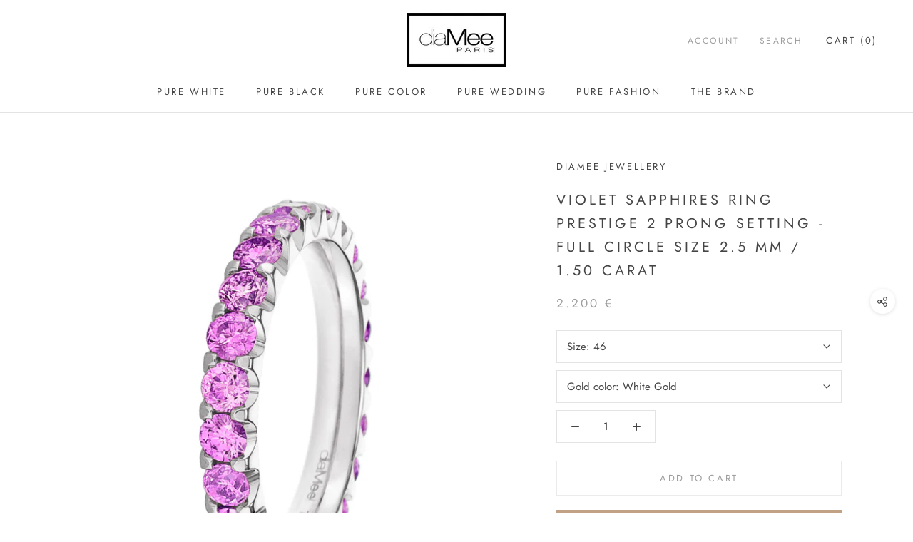

--- FILE ---
content_type: text/html; charset=utf-8
request_url: https://www.diamee.com/en/products/bague-saphirs-violets-serti-2-griffes-prestige-tour-complet-2-5-mm-1-50-carat
body_size: 29615
content:
<!doctype html>

<html class="no-js" lang="en">
  <head><!-- hnk portfolio proof -->
    
    
    <!-- Global site tag (gtag.js) - Google Ads: 727217664 -->
<script async src="https://www.googletagmanager.com/gtag/js?id=AW-727217664"></script>
<script>
  window.dataLayer = window.dataLayer || [];
  function gtag(){dataLayer.push(arguments);}
  gtag('js', new Date());

  gtag('config', 'AW-727217664');
</script>
    
    
    
    <meta charset="utf-8"> 
    <meta http-equiv="X-UA-Compatible" content="IE=edge,chrome=1">
    <meta name="viewport" content="width=device-width, initial-scale=1.0, height=device-height, minimum-scale=1.0, user-scalable=0">
    <meta name="theme-color" content="">

    <title>
      Diamee - Purple Sapphires Ring set 2 prongs Prestige &ndash; Diamee Joaillerie
    </title><meta name="description" content="Ring set with purple sapphires in full turn. 2.5 mm stones, 1.5 carats. Available in white, yellow or pink gold. French manufacturing."><link rel="canonical" href="https://www.diamee.com/en/products/bague-saphirs-violets-serti-2-griffes-prestige-tour-complet-2-5-mm-1-50-carat"><link rel="shortcut icon" href="//www.diamee.com/cdn/shop/files/favicon_32x32.png?v=1613516805" type="image/png"><meta property="og:type" content="product">
  <meta property="og:title" content="Violet sapphires ring Prestige 2 prong setting - Full circle size 2.5 mm / 1.50 carat"><meta property="og:image" content="http://www.diamee.com/cdn/shop/products/2G_2.5mm_Bague_SaphirViolet__OrB_grande.jpg?v=1557471792">
    <meta property="og:image:secure_url" content="https://www.diamee.com/cdn/shop/products/2G_2.5mm_Bague_SaphirViolet__OrB_grande.jpg?v=1557471792"><meta property="og:image" content="http://www.diamee.com/cdn/shop/products/2G_2.5mm_Bague_SaphirViolet__OrJ_grande.jpg?v=1557471792">
    <meta property="og:image:secure_url" content="https://www.diamee.com/cdn/shop/products/2G_2.5mm_Bague_SaphirViolet__OrJ_grande.jpg?v=1557471792"><meta property="og:image" content="http://www.diamee.com/cdn/shop/products/2G_2.5mm_Bague_SaphirViolet__OrR_grande.jpg?v=1557471792">
    <meta property="og:image:secure_url" content="https://www.diamee.com/cdn/shop/products/2G_2.5mm_Bague_SaphirViolet__OrR_grande.jpg?v=1557471792"><meta property="product:price:amount" content="2.200,00">
  <meta property="product:price:currency" content="EUR"><meta property="og:description" content="Ring set with purple sapphires in full turn. 2.5 mm stones, 1.5 carats. Available in white, yellow or pink gold. French manufacturing."><meta property="og:url" content="https://www.diamee.com/en/products/bague-saphirs-violets-serti-2-griffes-prestige-tour-complet-2-5-mm-1-50-carat">
<meta property="og:site_name" content="Diamee Joaillerie"><meta name="twitter:card" content="summary"><meta name="twitter:title" content="Violet sapphires ring Prestige 2 prong setting - Full circle size 2.5 mm / 1.50 carat">
  <meta name="twitter:description" content="Full circle ring, set with very high quality purple sapphires. Stones in diameter 2.5 mm for 1.50 ct with slight variations depending on the size of the fingers.Served by 2 beautiful prongs that let the stones see well.DiaMee-specific hollow squealing to give a beautiful extra sparkle.Gold 750/1000 (18 carats). Available in white rhodié gray gold, yellow gold or Rose Gold.Average gold weight: 2.5 g.Width: 2.5 mm - Height: 1.95 mm.Directed to order. 100% French manufacturing.Shipping within 3 to 4 weeks in a beautiful setting with its certificate of authenticity.">
  <meta name="twitter:image" content="https://www.diamee.com/cdn/shop/products/2G_2.5mm_Bague_SaphirViolet__OrB_600x600_crop_center.jpg?v=1557471792">

    <script>window.performance && window.performance.mark && window.performance.mark('shopify.content_for_header.start');</script><meta name="google-site-verification" content="Xm78ZtmnxMu6DUVh5mVK5fWwTmVzjFG1Z4pAAwVEpj4">
<meta name="google-site-verification" content="b30ewz7edbPVGVkoABBKB-yxGCDpmjfHUzOxEvMfQNs">
<meta id="shopify-digital-wallet" name="shopify-digital-wallet" content="/5359075362/digital_wallets/dialog">
<meta name="shopify-checkout-api-token" content="42ce3736bdccd47886b54a2d1089c78e">
<meta id="in-context-paypal-metadata" data-shop-id="5359075362" data-venmo-supported="false" data-environment="production" data-locale="en_US" data-paypal-v4="true" data-currency="EUR">
<link rel="alternate" hreflang="x-default" href="https://www.diamee.com/products/bague-saphirs-violets-serti-2-griffes-prestige-tour-complet-2-5-mm-1-50-carat">
<link rel="alternate" hreflang="en" href="https://www.diamee.com/en/products/bague-saphirs-violets-serti-2-griffes-prestige-tour-complet-2-5-mm-1-50-carat">
<link rel="alternate" hreflang="es" href="https://www.diamee.com/es/products/bague-saphirs-violets-serti-2-griffes-prestige-tour-complet-2-5-mm-1-50-carat">
<link rel="alternate" type="application/json+oembed" href="https://www.diamee.com/en/products/bague-saphirs-violets-serti-2-griffes-prestige-tour-complet-2-5-mm-1-50-carat.oembed">
<script async="async" src="/checkouts/internal/preloads.js?locale=en-FR"></script>
<script id="shopify-features" type="application/json">{"accessToken":"42ce3736bdccd47886b54a2d1089c78e","betas":["rich-media-storefront-analytics"],"domain":"www.diamee.com","predictiveSearch":true,"shopId":5359075362,"locale":"en"}</script>
<script>var Shopify = Shopify || {};
Shopify.shop = "diamee-jewellery.myshopify.com";
Shopify.locale = "en";
Shopify.currency = {"active":"EUR","rate":"1.0"};
Shopify.country = "FR";
Shopify.theme = {"name":"Prestige","id":39335723042,"schema_name":"Prestige","schema_version":"3.3.7","theme_store_id":855,"role":"main"};
Shopify.theme.handle = "null";
Shopify.theme.style = {"id":null,"handle":null};
Shopify.cdnHost = "www.diamee.com/cdn";
Shopify.routes = Shopify.routes || {};
Shopify.routes.root = "/en/";</script>
<script type="module">!function(o){(o.Shopify=o.Shopify||{}).modules=!0}(window);</script>
<script>!function(o){function n(){var o=[];function n(){o.push(Array.prototype.slice.apply(arguments))}return n.q=o,n}var t=o.Shopify=o.Shopify||{};t.loadFeatures=n(),t.autoloadFeatures=n()}(window);</script>
<script id="shop-js-analytics" type="application/json">{"pageType":"product"}</script>
<script defer="defer" async type="module" src="//www.diamee.com/cdn/shopifycloud/shop-js/modules/v2/client.init-shop-cart-sync_D0dqhulL.en.esm.js"></script>
<script defer="defer" async type="module" src="//www.diamee.com/cdn/shopifycloud/shop-js/modules/v2/chunk.common_CpVO7qML.esm.js"></script>
<script type="module">
  await import("//www.diamee.com/cdn/shopifycloud/shop-js/modules/v2/client.init-shop-cart-sync_D0dqhulL.en.esm.js");
await import("//www.diamee.com/cdn/shopifycloud/shop-js/modules/v2/chunk.common_CpVO7qML.esm.js");

  window.Shopify.SignInWithShop?.initShopCartSync?.({"fedCMEnabled":true,"windoidEnabled":true});

</script>
<script>(function() {
  var isLoaded = false;
  function asyncLoad() {
    if (isLoaded) return;
    isLoaded = true;
    var urls = ["https:\/\/d23dclunsivw3h.cloudfront.net\/redirect-app.js?shop=diamee-jewellery.myshopify.com"];
    for (var i = 0; i < urls.length; i++) {
      var s = document.createElement('script');
      s.type = 'text/javascript';
      s.async = true;
      s.src = urls[i];
      var x = document.getElementsByTagName('script')[0];
      x.parentNode.insertBefore(s, x);
    }
  };
  if(window.attachEvent) {
    window.attachEvent('onload', asyncLoad);
  } else {
    window.addEventListener('load', asyncLoad, false);
  }
})();</script>
<script id="__st">var __st={"a":5359075362,"offset":3600,"reqid":"b031d7f2-abd2-40be-ae4d-c14c8fef949e-1764545302","pageurl":"www.diamee.com\/en\/products\/bague-saphirs-violets-serti-2-griffes-prestige-tour-complet-2-5-mm-1-50-carat","u":"9f81f20a61f6","p":"product","rtyp":"product","rid":1829812371490};</script>
<script>window.ShopifyPaypalV4VisibilityTracking = true;</script>
<script id="captcha-bootstrap">!function(){'use strict';const t='contact',e='account',n='new_comment',o=[[t,t],['blogs',n],['comments',n],[t,'customer']],c=[[e,'customer_login'],[e,'guest_login'],[e,'recover_customer_password'],[e,'create_customer']],r=t=>t.map((([t,e])=>`form[action*='/${t}']:not([data-nocaptcha='true']) input[name='form_type'][value='${e}']`)).join(','),a=t=>()=>t?[...document.querySelectorAll(t)].map((t=>t.form)):[];function s(){const t=[...o],e=r(t);return a(e)}const i='password',u='form_key',d=['recaptcha-v3-token','g-recaptcha-response','h-captcha-response',i],f=()=>{try{return window.sessionStorage}catch{return}},m='__shopify_v',_=t=>t.elements[u];function p(t,e,n=!1){try{const o=window.sessionStorage,c=JSON.parse(o.getItem(e)),{data:r}=function(t){const{data:e,action:n}=t;return t[m]||n?{data:e,action:n}:{data:t,action:n}}(c);for(const[e,n]of Object.entries(r))t.elements[e]&&(t.elements[e].value=n);n&&o.removeItem(e)}catch(o){console.error('form repopulation failed',{error:o})}}const l='form_type',E='cptcha';function T(t){t.dataset[E]=!0}const w=window,h=w.document,L='Shopify',v='ce_forms',y='captcha';let A=!1;((t,e)=>{const n=(g='f06e6c50-85a8-45c8-87d0-21a2b65856fe',I='https://cdn.shopify.com/shopifycloud/storefront-forms-hcaptcha/ce_storefront_forms_captcha_hcaptcha.v1.5.2.iife.js',D={infoText:'Protected by hCaptcha',privacyText:'Privacy',termsText:'Terms'},(t,e,n)=>{const o=w[L][v],c=o.bindForm;if(c)return c(t,g,e,D).then(n);var r;o.q.push([[t,g,e,D],n]),r=I,A||(h.body.append(Object.assign(h.createElement('script'),{id:'captcha-provider',async:!0,src:r})),A=!0)});var g,I,D;w[L]=w[L]||{},w[L][v]=w[L][v]||{},w[L][v].q=[],w[L][y]=w[L][y]||{},w[L][y].protect=function(t,e){n(t,void 0,e),T(t)},Object.freeze(w[L][y]),function(t,e,n,w,h,L){const[v,y,A,g]=function(t,e,n){const i=e?o:[],u=t?c:[],d=[...i,...u],f=r(d),m=r(i),_=r(d.filter((([t,e])=>n.includes(e))));return[a(f),a(m),a(_),s()]}(w,h,L),I=t=>{const e=t.target;return e instanceof HTMLFormElement?e:e&&e.form},D=t=>v().includes(t);t.addEventListener('submit',(t=>{const e=I(t);if(!e)return;const n=D(e)&&!e.dataset.hcaptchaBound&&!e.dataset.recaptchaBound,o=_(e),c=g().includes(e)&&(!o||!o.value);(n||c)&&t.preventDefault(),c&&!n&&(function(t){try{if(!f())return;!function(t){const e=f();if(!e)return;const n=_(t);if(!n)return;const o=n.value;o&&e.removeItem(o)}(t);const e=Array.from(Array(32),(()=>Math.random().toString(36)[2])).join('');!function(t,e){_(t)||t.append(Object.assign(document.createElement('input'),{type:'hidden',name:u})),t.elements[u].value=e}(t,e),function(t,e){const n=f();if(!n)return;const o=[...t.querySelectorAll(`input[type='${i}']`)].map((({name:t})=>t)),c=[...d,...o],r={};for(const[a,s]of new FormData(t).entries())c.includes(a)||(r[a]=s);n.setItem(e,JSON.stringify({[m]:1,action:t.action,data:r}))}(t,e)}catch(e){console.error('failed to persist form',e)}}(e),e.submit())}));const S=(t,e)=>{t&&!t.dataset[E]&&(n(t,e.some((e=>e===t))),T(t))};for(const o of['focusin','change'])t.addEventListener(o,(t=>{const e=I(t);D(e)&&S(e,y())}));const B=e.get('form_key'),M=e.get(l),P=B&&M;t.addEventListener('DOMContentLoaded',(()=>{const t=y();if(P)for(const e of t)e.elements[l].value===M&&p(e,B);[...new Set([...A(),...v().filter((t=>'true'===t.dataset.shopifyCaptcha))])].forEach((e=>S(e,t)))}))}(h,new URLSearchParams(w.location.search),n,t,e,['guest_login'])})(!0,!0)}();</script>
<script integrity="sha256-52AcMU7V7pcBOXWImdc/TAGTFKeNjmkeM1Pvks/DTgc=" data-source-attribution="shopify.loadfeatures" defer="defer" src="//www.diamee.com/cdn/shopifycloud/storefront/assets/storefront/load_feature-81c60534.js" crossorigin="anonymous"></script>
<script data-source-attribution="shopify.dynamic_checkout.dynamic.init">var Shopify=Shopify||{};Shopify.PaymentButton=Shopify.PaymentButton||{isStorefrontPortableWallets:!0,init:function(){window.Shopify.PaymentButton.init=function(){};var t=document.createElement("script");t.src="https://www.diamee.com/cdn/shopifycloud/portable-wallets/latest/portable-wallets.en.js",t.type="module",document.head.appendChild(t)}};
</script>
<script data-source-attribution="shopify.dynamic_checkout.buyer_consent">
  function portableWalletsHideBuyerConsent(e){var t=document.getElementById("shopify-buyer-consent"),n=document.getElementById("shopify-subscription-policy-button");t&&n&&(t.classList.add("hidden"),t.setAttribute("aria-hidden","true"),n.removeEventListener("click",e))}function portableWalletsShowBuyerConsent(e){var t=document.getElementById("shopify-buyer-consent"),n=document.getElementById("shopify-subscription-policy-button");t&&n&&(t.classList.remove("hidden"),t.removeAttribute("aria-hidden"),n.addEventListener("click",e))}window.Shopify?.PaymentButton&&(window.Shopify.PaymentButton.hideBuyerConsent=portableWalletsHideBuyerConsent,window.Shopify.PaymentButton.showBuyerConsent=portableWalletsShowBuyerConsent);
</script>
<script>
  function portableWalletsCleanup(e){e&&e.src&&console.error("Failed to load portable wallets script "+e.src);var t=document.querySelectorAll("shopify-accelerated-checkout .shopify-payment-button__skeleton, shopify-accelerated-checkout-cart .wallet-cart-button__skeleton"),e=document.getElementById("shopify-buyer-consent");for(let e=0;e<t.length;e++)t[e].remove();e&&e.remove()}function portableWalletsNotLoadedAsModule(e){e instanceof ErrorEvent&&"string"==typeof e.message&&e.message.includes("import.meta")&&"string"==typeof e.filename&&e.filename.includes("portable-wallets")&&(window.removeEventListener("error",portableWalletsNotLoadedAsModule),window.Shopify.PaymentButton.failedToLoad=e,"loading"===document.readyState?document.addEventListener("DOMContentLoaded",window.Shopify.PaymentButton.init):window.Shopify.PaymentButton.init())}window.addEventListener("error",portableWalletsNotLoadedAsModule);
</script>

<script type="module" src="https://www.diamee.com/cdn/shopifycloud/portable-wallets/latest/portable-wallets.en.js" onError="portableWalletsCleanup(this)" crossorigin="anonymous"></script>
<script nomodule>
  document.addEventListener("DOMContentLoaded", portableWalletsCleanup);
</script>

<link id="shopify-accelerated-checkout-styles" rel="stylesheet" media="screen" href="https://www.diamee.com/cdn/shopifycloud/portable-wallets/latest/accelerated-checkout-backwards-compat.css" crossorigin="anonymous">
<style id="shopify-accelerated-checkout-cart">
        #shopify-buyer-consent {
  margin-top: 1em;
  display: inline-block;
  width: 100%;
}

#shopify-buyer-consent.hidden {
  display: none;
}

#shopify-subscription-policy-button {
  background: none;
  border: none;
  padding: 0;
  text-decoration: underline;
  font-size: inherit;
  cursor: pointer;
}

#shopify-subscription-policy-button::before {
  box-shadow: none;
}

      </style>

<script>window.performance && window.performance.mark && window.performance.mark('shopify.content_for_header.end');</script>

    <link rel="stylesheet" href="//www.diamee.com/cdn/shop/t/2/assets/theme.scss.css?v=113484505539647852931759252215">

    <script>
      // This allows to expose several variables to the global scope, to be used in scripts
      window.theme = {
        template: "product",
        shopCurrency: "EUR",
        moneyFormat: "{{amount_with_comma_separator}} €",
        moneyWithCurrencyFormat: "{{amount_with_comma_separator}} €",
        currencyConversionEnabled: false,
        currencyConversionMoneyFormat: "money_format",
        currencyConversionRoundAmounts: true,
        productImageSize: "natural",
        searchMode: "product,article",
        showPageTransition: true,
        showElementStaggering: false,
        showImageZooming: true,
        enableExperimentalResizeObserver: false
      };

      window.languages = {
        cartAddNote: "Add a note",
        cartEditNote: "Edit a note",
        productImageLoadingError: "L\u0026#39;image n\u0026#39;a pu être chargée. Merci de recharger la page.",
        productFormAddToCart: "Add to Cart",
        productFormUnavailable: "Indisponible",
        productFormSoldOut: "En rupture de stock",
        shippingEstimatorOneResult: "1 option disponible :",
        shippingEstimatorMoreResults: "{{count}} options disponibles :",
        shippingEstimatorNoResults: "Aucun expédition trouvée"
      };

      window.lazySizesConfig = {
        loadHidden: false,
        hFac: 0.5,
        expFactor: 2,
        ricTimeout: 150,
        lazyClass: 'Image--lazyLoad',
        loadingClass: 'Image--lazyLoading',
        loadedClass: 'Image--lazyLoaded'
      };

      document.documentElement.className = document.documentElement.className.replace('no-js', 'js');
      document.documentElement.style.setProperty('--window-height', window.innerHeight + 'px');

      // We do a quick detection of some features (we could use Modernizr but for so little...)
      (function() {
        document.documentElement.className += ((window.CSS && window.CSS.supports('(position: sticky) or (position: -webkit-sticky)')) ? ' supports-sticky' : ' no-supports-sticky');
        document.documentElement.className += (window.matchMedia('(-moz-touch-enabled: 1), (hover: none)')).matches ? ' no-supports-hover' : ' supports-hover';
      }());

      // This code is done to force reload the page when the back button is hit (which allows to fix stale data on cart, for instance)
      if (performance.navigation.type === 2) {
        location.reload(true);
      }
    </script>

    <script src="//www.diamee.com/cdn/shop/t/2/assets/lazysizes.min.js?v=174358363404432586981553699482" async></script>

    
<script src="https://polyfill-fastly.net/v3/polyfill.min.js?unknown=polyfill&features=fetch,Element.prototype.closest,Element.prototype.remove,Element.prototype.classList,Array.prototype.includes,Array.prototype.fill,Object.assign,CustomEvent,IntersectionObserver,IntersectionObserverEntry" defer></script>
    <script src="//www.diamee.com/cdn/shop/t/2/assets/libs.min.js?v=88466822118989791001553699483" defer></script>
    <script src="//www.diamee.com/cdn/shop/t/2/assets/theme.min.js?v=96731946595872669831553699483" defer></script>
    <script src="//www.diamee.com/cdn/shop/t/2/assets/custom.js?v=8814717088703906631553699482" defer></script>

    
  <script type="application/ld+json">
  {
    "@context": "http://schema.org",
    "@type": "Product",
    "offers": {
      "@type": "Offer",
      "availability":"https://schema.org/InStock",
      "price": "2.200,00",
      "priceCurrency": "EUR",
      "url": "https://www.diamee.com/en/products/bague-saphirs-violets-serti-2-griffes-prestige-tour-complet-2-5-mm-1-50-carat"
    },
    "brand": "Diamee Jewellery",
    "name": "Violet sapphires ring Prestige 2 prong setting - Full circle size 2.5 mm \/ 1.50 carat",
    "description": "Full circle ring, set with very high quality purple sapphires. Stones in diameter 2.5 mm for 1.50 ct with slight variations depending on the size of the fingers.Served by 2 beautiful prongs that let the stones see well.DiaMee-specific hollow squealing to give a beautiful extra sparkle.Gold 750\/1000 (18 carats). Available in white rhodié gray gold, yellow gold or Rose Gold.Average gold weight: 2.5 g.Width: 2.5 mm - Height: 1.95 mm.Directed to order. 100% French manufacturing.Shipping within 3 to 4 weeks in a beautiful setting with its certificate of authenticity.",
    "category": "Bagues",
    "url": "https://www.diamee.com/en/products/bague-saphirs-violets-serti-2-griffes-prestige-tour-complet-2-5-mm-1-50-carat",
    "image": {
      "@type": "ImageObject",
      "url": "https://www.diamee.com/cdn/shop/products/2G_2.5mm_Bague_SaphirViolet__OrB_1024x1024.jpg?v=1557471792",
      "image": "https://www.diamee.com/cdn/shop/products/2G_2.5mm_Bague_SaphirViolet__OrB_1024x1024.jpg?v=1557471792",
      "name": "Violet sapphires ring Prestige 2 prong setting - Full circle size 2.5 mm \/ 1.50 carat",
      "width": 1024,
      "height": 1024
    }
  }
  </script>

  
    
		
        
          <div class="productCol_fb" style="display:none;">
            	
                
            	  
            		<p data-pixelId="1999304457033128">all</p>
            	  
                  
                      
                        
                  

            	
                
            	  
                  
                      
                        
                  

            	
                
            	  
                  
                      
                        
                  

            	
                
            	  
                  
                      
                        
                  
</div>
        
	
	<div class="shopCurrency" style="display:none;">EUR</div>

<script src="https://multifbpixels.website/pull/diamee-jewellery.myshopify.com/hook.js" defer="defer"></script><!-- BEGIN INSERT CODE HEADER -->
<meta name="google-site-verification" content="-Q_f5z2oIozKiibwYqq0Wc57Xe7D5jvPwofvz8nyDjs" />
<!-- END INSERT CODE HEADER -->
<script src="https://cdn.shopify.com/extensions/019ac357-9c99-7419-b30b-37f8db9e37f2/etranslate-243/assets/floating-selector.js" type="text/javascript" defer="defer"></script>
<link href="https://monorail-edge.shopifysvc.com" rel="dns-prefetch">
<script>(function(){if ("sendBeacon" in navigator && "performance" in window) {try {var session_token_from_headers = performance.getEntriesByType('navigation')[0].serverTiming.find(x => x.name == '_s').description;} catch {var session_token_from_headers = undefined;}var session_cookie_matches = document.cookie.match(/_shopify_s=([^;]*)/);var session_token_from_cookie = session_cookie_matches && session_cookie_matches.length === 2 ? session_cookie_matches[1] : "";var session_token = session_token_from_headers || session_token_from_cookie || "";function handle_abandonment_event(e) {var entries = performance.getEntries().filter(function(entry) {return /monorail-edge.shopifysvc.com/.test(entry.name);});if (!window.abandonment_tracked && entries.length === 0) {window.abandonment_tracked = true;var currentMs = Date.now();var navigation_start = performance.timing.navigationStart;var payload = {shop_id: 5359075362,url: window.location.href,navigation_start,duration: currentMs - navigation_start,session_token,page_type: "product"};window.navigator.sendBeacon("https://monorail-edge.shopifysvc.com/v1/produce", JSON.stringify({schema_id: "online_store_buyer_site_abandonment/1.1",payload: payload,metadata: {event_created_at_ms: currentMs,event_sent_at_ms: currentMs}}));}}window.addEventListener('pagehide', handle_abandonment_event);}}());</script>
<script id="web-pixels-manager-setup">(function e(e,d,r,n,o){if(void 0===o&&(o={}),!Boolean(null===(a=null===(i=window.Shopify)||void 0===i?void 0:i.analytics)||void 0===a?void 0:a.replayQueue)){var i,a;window.Shopify=window.Shopify||{};var t=window.Shopify;t.analytics=t.analytics||{};var s=t.analytics;s.replayQueue=[],s.publish=function(e,d,r){return s.replayQueue.push([e,d,r]),!0};try{self.performance.mark("wpm:start")}catch(e){}var l=function(){var e={modern:/Edge?\/(1{2}[4-9]|1[2-9]\d|[2-9]\d{2}|\d{4,})\.\d+(\.\d+|)|Firefox\/(1{2}[4-9]|1[2-9]\d|[2-9]\d{2}|\d{4,})\.\d+(\.\d+|)|Chrom(ium|e)\/(9{2}|\d{3,})\.\d+(\.\d+|)|(Maci|X1{2}).+ Version\/(15\.\d+|(1[6-9]|[2-9]\d|\d{3,})\.\d+)([,.]\d+|)( \(\w+\)|)( Mobile\/\w+|) Safari\/|Chrome.+OPR\/(9{2}|\d{3,})\.\d+\.\d+|(CPU[ +]OS|iPhone[ +]OS|CPU[ +]iPhone|CPU IPhone OS|CPU iPad OS)[ +]+(15[._]\d+|(1[6-9]|[2-9]\d|\d{3,})[._]\d+)([._]\d+|)|Android:?[ /-](13[3-9]|1[4-9]\d|[2-9]\d{2}|\d{4,})(\.\d+|)(\.\d+|)|Android.+Firefox\/(13[5-9]|1[4-9]\d|[2-9]\d{2}|\d{4,})\.\d+(\.\d+|)|Android.+Chrom(ium|e)\/(13[3-9]|1[4-9]\d|[2-9]\d{2}|\d{4,})\.\d+(\.\d+|)|SamsungBrowser\/([2-9]\d|\d{3,})\.\d+/,legacy:/Edge?\/(1[6-9]|[2-9]\d|\d{3,})\.\d+(\.\d+|)|Firefox\/(5[4-9]|[6-9]\d|\d{3,})\.\d+(\.\d+|)|Chrom(ium|e)\/(5[1-9]|[6-9]\d|\d{3,})\.\d+(\.\d+|)([\d.]+$|.*Safari\/(?![\d.]+ Edge\/[\d.]+$))|(Maci|X1{2}).+ Version\/(10\.\d+|(1[1-9]|[2-9]\d|\d{3,})\.\d+)([,.]\d+|)( \(\w+\)|)( Mobile\/\w+|) Safari\/|Chrome.+OPR\/(3[89]|[4-9]\d|\d{3,})\.\d+\.\d+|(CPU[ +]OS|iPhone[ +]OS|CPU[ +]iPhone|CPU IPhone OS|CPU iPad OS)[ +]+(10[._]\d+|(1[1-9]|[2-9]\d|\d{3,})[._]\d+)([._]\d+|)|Android:?[ /-](13[3-9]|1[4-9]\d|[2-9]\d{2}|\d{4,})(\.\d+|)(\.\d+|)|Mobile Safari.+OPR\/([89]\d|\d{3,})\.\d+\.\d+|Android.+Firefox\/(13[5-9]|1[4-9]\d|[2-9]\d{2}|\d{4,})\.\d+(\.\d+|)|Android.+Chrom(ium|e)\/(13[3-9]|1[4-9]\d|[2-9]\d{2}|\d{4,})\.\d+(\.\d+|)|Android.+(UC? ?Browser|UCWEB|U3)[ /]?(15\.([5-9]|\d{2,})|(1[6-9]|[2-9]\d|\d{3,})\.\d+)\.\d+|SamsungBrowser\/(5\.\d+|([6-9]|\d{2,})\.\d+)|Android.+MQ{2}Browser\/(14(\.(9|\d{2,})|)|(1[5-9]|[2-9]\d|\d{3,})(\.\d+|))(\.\d+|)|K[Aa][Ii]OS\/(3\.\d+|([4-9]|\d{2,})\.\d+)(\.\d+|)/},d=e.modern,r=e.legacy,n=navigator.userAgent;return n.match(d)?"modern":n.match(r)?"legacy":"unknown"}(),u="modern"===l?"modern":"legacy",c=(null!=n?n:{modern:"",legacy:""})[u],f=function(e){return[e.baseUrl,"/wpm","/b",e.hashVersion,"modern"===e.buildTarget?"m":"l",".js"].join("")}({baseUrl:d,hashVersion:r,buildTarget:u}),m=function(e){var d=e.version,r=e.bundleTarget,n=e.surface,o=e.pageUrl,i=e.monorailEndpoint;return{emit:function(e){var a=e.status,t=e.errorMsg,s=(new Date).getTime(),l=JSON.stringify({metadata:{event_sent_at_ms:s},events:[{schema_id:"web_pixels_manager_load/3.1",payload:{version:d,bundle_target:r,page_url:o,status:a,surface:n,error_msg:t},metadata:{event_created_at_ms:s}}]});if(!i)return console&&console.warn&&console.warn("[Web Pixels Manager] No Monorail endpoint provided, skipping logging."),!1;try{return self.navigator.sendBeacon.bind(self.navigator)(i,l)}catch(e){}var u=new XMLHttpRequest;try{return u.open("POST",i,!0),u.setRequestHeader("Content-Type","text/plain"),u.send(l),!0}catch(e){return console&&console.warn&&console.warn("[Web Pixels Manager] Got an unhandled error while logging to Monorail."),!1}}}}({version:r,bundleTarget:l,surface:e.surface,pageUrl:self.location.href,monorailEndpoint:e.monorailEndpoint});try{o.browserTarget=l,function(e){var d=e.src,r=e.async,n=void 0===r||r,o=e.onload,i=e.onerror,a=e.sri,t=e.scriptDataAttributes,s=void 0===t?{}:t,l=document.createElement("script"),u=document.querySelector("head"),c=document.querySelector("body");if(l.async=n,l.src=d,a&&(l.integrity=a,l.crossOrigin="anonymous"),s)for(var f in s)if(Object.prototype.hasOwnProperty.call(s,f))try{l.dataset[f]=s[f]}catch(e){}if(o&&l.addEventListener("load",o),i&&l.addEventListener("error",i),u)u.appendChild(l);else{if(!c)throw new Error("Did not find a head or body element to append the script");c.appendChild(l)}}({src:f,async:!0,onload:function(){if(!function(){var e,d;return Boolean(null===(d=null===(e=window.Shopify)||void 0===e?void 0:e.analytics)||void 0===d?void 0:d.initialized)}()){var d=window.webPixelsManager.init(e)||void 0;if(d){var r=window.Shopify.analytics;r.replayQueue.forEach((function(e){var r=e[0],n=e[1],o=e[2];d.publishCustomEvent(r,n,o)})),r.replayQueue=[],r.publish=d.publishCustomEvent,r.visitor=d.visitor,r.initialized=!0}}},onerror:function(){return m.emit({status:"failed",errorMsg:"".concat(f," has failed to load")})},sri:function(e){var d=/^sha384-[A-Za-z0-9+/=]+$/;return"string"==typeof e&&d.test(e)}(c)?c:"",scriptDataAttributes:o}),m.emit({status:"loading"})}catch(e){m.emit({status:"failed",errorMsg:(null==e?void 0:e.message)||"Unknown error"})}}})({shopId: 5359075362,storefrontBaseUrl: "https://www.diamee.com",extensionsBaseUrl: "https://extensions.shopifycdn.com/cdn/shopifycloud/web-pixels-manager",monorailEndpoint: "https://monorail-edge.shopifysvc.com/unstable/produce_batch",surface: "storefront-renderer",enabledBetaFlags: ["2dca8a86"],webPixelsConfigList: [{"id":"952926551","configuration":"{\"config\":\"{\\\"pixel_id\\\":\\\"AW-727217664\\\",\\\"target_country\\\":\\\"FR\\\",\\\"gtag_events\\\":[{\\\"type\\\":\\\"search\\\",\\\"action_label\\\":\\\"AW-727217664\\\/VbG8COSYo6UBEIDs4doC\\\"},{\\\"type\\\":\\\"begin_checkout\\\",\\\"action_label\\\":\\\"AW-727217664\\\/USHuCOGYo6UBEIDs4doC\\\"},{\\\"type\\\":\\\"view_item\\\",\\\"action_label\\\":[\\\"AW-727217664\\\/m-JdCNuYo6UBEIDs4doC\\\",\\\"MC-E8E3T6P3DF\\\"]},{\\\"type\\\":\\\"purchase\\\",\\\"action_label\\\":[\\\"AW-727217664\\\/I5kNCNiYo6UBEIDs4doC\\\",\\\"MC-E8E3T6P3DF\\\"]},{\\\"type\\\":\\\"page_view\\\",\\\"action_label\\\":[\\\"AW-727217664\\\/2scNCN2Xo6UBEIDs4doC\\\",\\\"MC-E8E3T6P3DF\\\"]},{\\\"type\\\":\\\"add_payment_info\\\",\\\"action_label\\\":\\\"AW-727217664\\\/K8LbCOeYo6UBEIDs4doC\\\"},{\\\"type\\\":\\\"add_to_cart\\\",\\\"action_label\\\":\\\"AW-727217664\\\/8g3pCN6Yo6UBEIDs4doC\\\"}],\\\"enable_monitoring_mode\\\":false}\"}","eventPayloadVersion":"v1","runtimeContext":"OPEN","scriptVersion":"b2a88bafab3e21179ed38636efcd8a93","type":"APP","apiClientId":1780363,"privacyPurposes":[],"dataSharingAdjustments":{"protectedCustomerApprovalScopes":["read_customer_address","read_customer_email","read_customer_name","read_customer_personal_data","read_customer_phone"]}},{"id":"296714583","configuration":"{\"pixel_id\":\"2364204360264752\",\"pixel_type\":\"facebook_pixel\",\"metaapp_system_user_token\":\"-\"}","eventPayloadVersion":"v1","runtimeContext":"OPEN","scriptVersion":"ca16bc87fe92b6042fbaa3acc2fbdaa6","type":"APP","apiClientId":2329312,"privacyPurposes":["ANALYTICS","MARKETING","SALE_OF_DATA"],"dataSharingAdjustments":{"protectedCustomerApprovalScopes":["read_customer_address","read_customer_email","read_customer_name","read_customer_personal_data","read_customer_phone"]}},{"id":"173408599","eventPayloadVersion":"v1","runtimeContext":"LAX","scriptVersion":"1","type":"CUSTOM","privacyPurposes":["ANALYTICS"],"name":"Google Analytics tag (migrated)"},{"id":"shopify-app-pixel","configuration":"{}","eventPayloadVersion":"v1","runtimeContext":"STRICT","scriptVersion":"0450","apiClientId":"shopify-pixel","type":"APP","privacyPurposes":["ANALYTICS","MARKETING"]},{"id":"shopify-custom-pixel","eventPayloadVersion":"v1","runtimeContext":"LAX","scriptVersion":"0450","apiClientId":"shopify-pixel","type":"CUSTOM","privacyPurposes":["ANALYTICS","MARKETING"]}],isMerchantRequest: false,initData: {"shop":{"name":"Diamee Joaillerie","paymentSettings":{"currencyCode":"EUR"},"myshopifyDomain":"diamee-jewellery.myshopify.com","countryCode":"FR","storefrontUrl":"https:\/\/www.diamee.com\/en"},"customer":null,"cart":null,"checkout":null,"productVariants":[{"price":{"amount":2200.0,"currencyCode":"EUR"},"product":{"title":"Violet sapphires ring Prestige 2 prong setting - Full circle size 2.5 mm \/ 1.50 carat","vendor":"Diamee Jewellery","id":"1829812371490","untranslatedTitle":"Violet sapphires ring Prestige 2 prong setting - Full circle size 2.5 mm \/ 1.50 carat","url":"\/en\/products\/bague-saphirs-violets-serti-2-griffes-prestige-tour-complet-2-5-mm-1-50-carat","type":"Bagues"},"id":"16501928263714","image":{"src":"\/\/www.diamee.com\/cdn\/shop\/products\/2G_2.5mm_Bague_SaphirViolet__OrB.jpg?v=1557471792"},"sku":"","title":"46 \/ White Gold","untranslatedTitle":"46 \/ Or blanc"},{"price":{"amount":2200.0,"currencyCode":"EUR"},"product":{"title":"Violet sapphires ring Prestige 2 prong setting - Full circle size 2.5 mm \/ 1.50 carat","vendor":"Diamee Jewellery","id":"1829812371490","untranslatedTitle":"Violet sapphires ring Prestige 2 prong setting - Full circle size 2.5 mm \/ 1.50 carat","url":"\/en\/products\/bague-saphirs-violets-serti-2-griffes-prestige-tour-complet-2-5-mm-1-50-carat","type":"Bagues"},"id":"16501928230946","image":{"src":"\/\/www.diamee.com\/cdn\/shop\/products\/2G_2.5mm_Bague_SaphirViolet__OrJ.jpg?v=1557471792"},"sku":"","title":"46 \/ Yellow Gold","untranslatedTitle":"46 \/ Or jaune"},{"price":{"amount":2200.0,"currencyCode":"EUR"},"product":{"title":"Violet sapphires ring Prestige 2 prong setting - Full circle size 2.5 mm \/ 1.50 carat","vendor":"Diamee Jewellery","id":"1829812371490","untranslatedTitle":"Violet sapphires ring Prestige 2 prong setting - Full circle size 2.5 mm \/ 1.50 carat","url":"\/en\/products\/bague-saphirs-violets-serti-2-griffes-prestige-tour-complet-2-5-mm-1-50-carat","type":"Bagues"},"id":"16501928198178","image":{"src":"\/\/www.diamee.com\/cdn\/shop\/products\/2G_2.5mm_Bague_SaphirViolet__OrR.jpg?v=1557471792"},"sku":"","title":"46 \/ Rose Gold","untranslatedTitle":"46 \/ Or rose"},{"price":{"amount":2200.0,"currencyCode":"EUR"},"product":{"title":"Violet sapphires ring Prestige 2 prong setting - Full circle size 2.5 mm \/ 1.50 carat","vendor":"Diamee Jewellery","id":"1829812371490","untranslatedTitle":"Violet sapphires ring Prestige 2 prong setting - Full circle size 2.5 mm \/ 1.50 carat","url":"\/en\/products\/bague-saphirs-violets-serti-2-griffes-prestige-tour-complet-2-5-mm-1-50-carat","type":"Bagues"},"id":"16501928362018","image":{"src":"\/\/www.diamee.com\/cdn\/shop\/products\/2G_2.5mm_Bague_SaphirViolet__OrB.jpg?v=1557471792"},"sku":"","title":"47 \/ White Gold","untranslatedTitle":"47 \/ Or blanc"},{"price":{"amount":2200.0,"currencyCode":"EUR"},"product":{"title":"Violet sapphires ring Prestige 2 prong setting - Full circle size 2.5 mm \/ 1.50 carat","vendor":"Diamee Jewellery","id":"1829812371490","untranslatedTitle":"Violet sapphires ring Prestige 2 prong setting - Full circle size 2.5 mm \/ 1.50 carat","url":"\/en\/products\/bague-saphirs-violets-serti-2-griffes-prestige-tour-complet-2-5-mm-1-50-carat","type":"Bagues"},"id":"16501928329250","image":{"src":"\/\/www.diamee.com\/cdn\/shop\/products\/2G_2.5mm_Bague_SaphirViolet__OrJ.jpg?v=1557471792"},"sku":"","title":"47 \/ Yellow Gold","untranslatedTitle":"47 \/ Or jaune"},{"price":{"amount":2200.0,"currencyCode":"EUR"},"product":{"title":"Violet sapphires ring Prestige 2 prong setting - Full circle size 2.5 mm \/ 1.50 carat","vendor":"Diamee Jewellery","id":"1829812371490","untranslatedTitle":"Violet sapphires ring Prestige 2 prong setting - Full circle size 2.5 mm \/ 1.50 carat","url":"\/en\/products\/bague-saphirs-violets-serti-2-griffes-prestige-tour-complet-2-5-mm-1-50-carat","type":"Bagues"},"id":"16501928296482","image":{"src":"\/\/www.diamee.com\/cdn\/shop\/products\/2G_2.5mm_Bague_SaphirViolet__OrR.jpg?v=1557471792"},"sku":"","title":"47 \/ Rose Gold","untranslatedTitle":"47 \/ Or rose"},{"price":{"amount":2200.0,"currencyCode":"EUR"},"product":{"title":"Violet sapphires ring Prestige 2 prong setting - Full circle size 2.5 mm \/ 1.50 carat","vendor":"Diamee Jewellery","id":"1829812371490","untranslatedTitle":"Violet sapphires ring Prestige 2 prong setting - Full circle size 2.5 mm \/ 1.50 carat","url":"\/en\/products\/bague-saphirs-violets-serti-2-griffes-prestige-tour-complet-2-5-mm-1-50-carat","type":"Bagues"},"id":"16501928460322","image":{"src":"\/\/www.diamee.com\/cdn\/shop\/products\/2G_2.5mm_Bague_SaphirViolet__OrB.jpg?v=1557471792"},"sku":"","title":"48 \/ White Gold","untranslatedTitle":"48 \/ Or blanc"},{"price":{"amount":2200.0,"currencyCode":"EUR"},"product":{"title":"Violet sapphires ring Prestige 2 prong setting - Full circle size 2.5 mm \/ 1.50 carat","vendor":"Diamee Jewellery","id":"1829812371490","untranslatedTitle":"Violet sapphires ring Prestige 2 prong setting - Full circle size 2.5 mm \/ 1.50 carat","url":"\/en\/products\/bague-saphirs-violets-serti-2-griffes-prestige-tour-complet-2-5-mm-1-50-carat","type":"Bagues"},"id":"16501928427554","image":{"src":"\/\/www.diamee.com\/cdn\/shop\/products\/2G_2.5mm_Bague_SaphirViolet__OrJ.jpg?v=1557471792"},"sku":"","title":"48 \/ Yellow Gold","untranslatedTitle":"48 \/ Or jaune"},{"price":{"amount":2200.0,"currencyCode":"EUR"},"product":{"title":"Violet sapphires ring Prestige 2 prong setting - Full circle size 2.5 mm \/ 1.50 carat","vendor":"Diamee Jewellery","id":"1829812371490","untranslatedTitle":"Violet sapphires ring Prestige 2 prong setting - Full circle size 2.5 mm \/ 1.50 carat","url":"\/en\/products\/bague-saphirs-violets-serti-2-griffes-prestige-tour-complet-2-5-mm-1-50-carat","type":"Bagues"},"id":"16501928394786","image":{"src":"\/\/www.diamee.com\/cdn\/shop\/products\/2G_2.5mm_Bague_SaphirViolet__OrR.jpg?v=1557471792"},"sku":"","title":"48 \/ Rose Gold","untranslatedTitle":"48 \/ Or rose"},{"price":{"amount":2200.0,"currencyCode":"EUR"},"product":{"title":"Violet sapphires ring Prestige 2 prong setting - Full circle size 2.5 mm \/ 1.50 carat","vendor":"Diamee Jewellery","id":"1829812371490","untranslatedTitle":"Violet sapphires ring Prestige 2 prong setting - Full circle size 2.5 mm \/ 1.50 carat","url":"\/en\/products\/bague-saphirs-violets-serti-2-griffes-prestige-tour-complet-2-5-mm-1-50-carat","type":"Bagues"},"id":"16501928558626","image":{"src":"\/\/www.diamee.com\/cdn\/shop\/products\/2G_2.5mm_Bague_SaphirViolet__OrB.jpg?v=1557471792"},"sku":"","title":"49 \/ White Gold","untranslatedTitle":"49 \/ Or blanc"},{"price":{"amount":2200.0,"currencyCode":"EUR"},"product":{"title":"Violet sapphires ring Prestige 2 prong setting - Full circle size 2.5 mm \/ 1.50 carat","vendor":"Diamee Jewellery","id":"1829812371490","untranslatedTitle":"Violet sapphires ring Prestige 2 prong setting - Full circle size 2.5 mm \/ 1.50 carat","url":"\/en\/products\/bague-saphirs-violets-serti-2-griffes-prestige-tour-complet-2-5-mm-1-50-carat","type":"Bagues"},"id":"16501928525858","image":{"src":"\/\/www.diamee.com\/cdn\/shop\/products\/2G_2.5mm_Bague_SaphirViolet__OrJ.jpg?v=1557471792"},"sku":"","title":"49 \/ Yellow Gold","untranslatedTitle":"49 \/ Or jaune"},{"price":{"amount":2200.0,"currencyCode":"EUR"},"product":{"title":"Violet sapphires ring Prestige 2 prong setting - Full circle size 2.5 mm \/ 1.50 carat","vendor":"Diamee Jewellery","id":"1829812371490","untranslatedTitle":"Violet sapphires ring Prestige 2 prong setting - Full circle size 2.5 mm \/ 1.50 carat","url":"\/en\/products\/bague-saphirs-violets-serti-2-griffes-prestige-tour-complet-2-5-mm-1-50-carat","type":"Bagues"},"id":"16501928493090","image":{"src":"\/\/www.diamee.com\/cdn\/shop\/products\/2G_2.5mm_Bague_SaphirViolet__OrR.jpg?v=1557471792"},"sku":"","title":"49 \/ Rose Gold","untranslatedTitle":"49 \/ Or rose"},{"price":{"amount":2200.0,"currencyCode":"EUR"},"product":{"title":"Violet sapphires ring Prestige 2 prong setting - Full circle size 2.5 mm \/ 1.50 carat","vendor":"Diamee Jewellery","id":"1829812371490","untranslatedTitle":"Violet sapphires ring Prestige 2 prong setting - Full circle size 2.5 mm \/ 1.50 carat","url":"\/en\/products\/bague-saphirs-violets-serti-2-griffes-prestige-tour-complet-2-5-mm-1-50-carat","type":"Bagues"},"id":"16501928656930","image":{"src":"\/\/www.diamee.com\/cdn\/shop\/products\/2G_2.5mm_Bague_SaphirViolet__OrB.jpg?v=1557471792"},"sku":"","title":"50 \/ White Gold","untranslatedTitle":"50 \/ Or blanc"},{"price":{"amount":2200.0,"currencyCode":"EUR"},"product":{"title":"Violet sapphires ring Prestige 2 prong setting - Full circle size 2.5 mm \/ 1.50 carat","vendor":"Diamee Jewellery","id":"1829812371490","untranslatedTitle":"Violet sapphires ring Prestige 2 prong setting - Full circle size 2.5 mm \/ 1.50 carat","url":"\/en\/products\/bague-saphirs-violets-serti-2-griffes-prestige-tour-complet-2-5-mm-1-50-carat","type":"Bagues"},"id":"16501928624162","image":{"src":"\/\/www.diamee.com\/cdn\/shop\/products\/2G_2.5mm_Bague_SaphirViolet__OrJ.jpg?v=1557471792"},"sku":"","title":"50 \/ Yellow Gold","untranslatedTitle":"50 \/ Or jaune"},{"price":{"amount":2200.0,"currencyCode":"EUR"},"product":{"title":"Violet sapphires ring Prestige 2 prong setting - Full circle size 2.5 mm \/ 1.50 carat","vendor":"Diamee Jewellery","id":"1829812371490","untranslatedTitle":"Violet sapphires ring Prestige 2 prong setting - Full circle size 2.5 mm \/ 1.50 carat","url":"\/en\/products\/bague-saphirs-violets-serti-2-griffes-prestige-tour-complet-2-5-mm-1-50-carat","type":"Bagues"},"id":"16501928591394","image":{"src":"\/\/www.diamee.com\/cdn\/shop\/products\/2G_2.5mm_Bague_SaphirViolet__OrR.jpg?v=1557471792"},"sku":"","title":"50 \/ Rose Gold","untranslatedTitle":"50 \/ Or rose"},{"price":{"amount":2200.0,"currencyCode":"EUR"},"product":{"title":"Violet sapphires ring Prestige 2 prong setting - Full circle size 2.5 mm \/ 1.50 carat","vendor":"Diamee Jewellery","id":"1829812371490","untranslatedTitle":"Violet sapphires ring Prestige 2 prong setting - Full circle size 2.5 mm \/ 1.50 carat","url":"\/en\/products\/bague-saphirs-violets-serti-2-griffes-prestige-tour-complet-2-5-mm-1-50-carat","type":"Bagues"},"id":"16501928788002","image":{"src":"\/\/www.diamee.com\/cdn\/shop\/products\/2G_2.5mm_Bague_SaphirViolet__OrB.jpg?v=1557471792"},"sku":"","title":"51 \/ White Gold","untranslatedTitle":"51 \/ Or blanc"},{"price":{"amount":2200.0,"currencyCode":"EUR"},"product":{"title":"Violet sapphires ring Prestige 2 prong setting - Full circle size 2.5 mm \/ 1.50 carat","vendor":"Diamee Jewellery","id":"1829812371490","untranslatedTitle":"Violet sapphires ring Prestige 2 prong setting - Full circle size 2.5 mm \/ 1.50 carat","url":"\/en\/products\/bague-saphirs-violets-serti-2-griffes-prestige-tour-complet-2-5-mm-1-50-carat","type":"Bagues"},"id":"16501928722466","image":{"src":"\/\/www.diamee.com\/cdn\/shop\/products\/2G_2.5mm_Bague_SaphirViolet__OrJ.jpg?v=1557471792"},"sku":"","title":"51 \/ Yellow Gold","untranslatedTitle":"51 \/ Or jaune"},{"price":{"amount":2200.0,"currencyCode":"EUR"},"product":{"title":"Violet sapphires ring Prestige 2 prong setting - Full circle size 2.5 mm \/ 1.50 carat","vendor":"Diamee Jewellery","id":"1829812371490","untranslatedTitle":"Violet sapphires ring Prestige 2 prong setting - Full circle size 2.5 mm \/ 1.50 carat","url":"\/en\/products\/bague-saphirs-violets-serti-2-griffes-prestige-tour-complet-2-5-mm-1-50-carat","type":"Bagues"},"id":"16501928689698","image":{"src":"\/\/www.diamee.com\/cdn\/shop\/products\/2G_2.5mm_Bague_SaphirViolet__OrR.jpg?v=1557471792"},"sku":"","title":"51 \/ Rose Gold","untranslatedTitle":"51 \/ Or rose"},{"price":{"amount":2200.0,"currencyCode":"EUR"},"product":{"title":"Violet sapphires ring Prestige 2 prong setting - Full circle size 2.5 mm \/ 1.50 carat","vendor":"Diamee Jewellery","id":"1829812371490","untranslatedTitle":"Violet sapphires ring Prestige 2 prong setting - Full circle size 2.5 mm \/ 1.50 carat","url":"\/en\/products\/bague-saphirs-violets-serti-2-griffes-prestige-tour-complet-2-5-mm-1-50-carat","type":"Bagues"},"id":"16501928886306","image":{"src":"\/\/www.diamee.com\/cdn\/shop\/products\/2G_2.5mm_Bague_SaphirViolet__OrB.jpg?v=1557471792"},"sku":"","title":"52 \/ White Gold","untranslatedTitle":"52 \/ Or blanc"},{"price":{"amount":2200.0,"currencyCode":"EUR"},"product":{"title":"Violet sapphires ring Prestige 2 prong setting - Full circle size 2.5 mm \/ 1.50 carat","vendor":"Diamee Jewellery","id":"1829812371490","untranslatedTitle":"Violet sapphires ring Prestige 2 prong setting - Full circle size 2.5 mm \/ 1.50 carat","url":"\/en\/products\/bague-saphirs-violets-serti-2-griffes-prestige-tour-complet-2-5-mm-1-50-carat","type":"Bagues"},"id":"16501928853538","image":{"src":"\/\/www.diamee.com\/cdn\/shop\/products\/2G_2.5mm_Bague_SaphirViolet__OrJ.jpg?v=1557471792"},"sku":"","title":"52 \/ Yellow Gold","untranslatedTitle":"52 \/ Or jaune"},{"price":{"amount":2200.0,"currencyCode":"EUR"},"product":{"title":"Violet sapphires ring Prestige 2 prong setting - Full circle size 2.5 mm \/ 1.50 carat","vendor":"Diamee Jewellery","id":"1829812371490","untranslatedTitle":"Violet sapphires ring Prestige 2 prong setting - Full circle size 2.5 mm \/ 1.50 carat","url":"\/en\/products\/bague-saphirs-violets-serti-2-griffes-prestige-tour-complet-2-5-mm-1-50-carat","type":"Bagues"},"id":"16501928820770","image":{"src":"\/\/www.diamee.com\/cdn\/shop\/products\/2G_2.5mm_Bague_SaphirViolet__OrR.jpg?v=1557471792"},"sku":"","title":"52 \/ Rose Gold","untranslatedTitle":"52 \/ Or rose"},{"price":{"amount":2200.0,"currencyCode":"EUR"},"product":{"title":"Violet sapphires ring Prestige 2 prong setting - Full circle size 2.5 mm \/ 1.50 carat","vendor":"Diamee Jewellery","id":"1829812371490","untranslatedTitle":"Violet sapphires ring Prestige 2 prong setting - Full circle size 2.5 mm \/ 1.50 carat","url":"\/en\/products\/bague-saphirs-violets-serti-2-griffes-prestige-tour-complet-2-5-mm-1-50-carat","type":"Bagues"},"id":"16501928984610","image":{"src":"\/\/www.diamee.com\/cdn\/shop\/products\/2G_2.5mm_Bague_SaphirViolet__OrB.jpg?v=1557471792"},"sku":"","title":"53 \/ White Gold","untranslatedTitle":"53 \/ Or blanc"},{"price":{"amount":2200.0,"currencyCode":"EUR"},"product":{"title":"Violet sapphires ring Prestige 2 prong setting - Full circle size 2.5 mm \/ 1.50 carat","vendor":"Diamee Jewellery","id":"1829812371490","untranslatedTitle":"Violet sapphires ring Prestige 2 prong setting - Full circle size 2.5 mm \/ 1.50 carat","url":"\/en\/products\/bague-saphirs-violets-serti-2-griffes-prestige-tour-complet-2-5-mm-1-50-carat","type":"Bagues"},"id":"16501928951842","image":{"src":"\/\/www.diamee.com\/cdn\/shop\/products\/2G_2.5mm_Bague_SaphirViolet__OrJ.jpg?v=1557471792"},"sku":"","title":"53 \/ Yellow Gold","untranslatedTitle":"53 \/ Or jaune"},{"price":{"amount":2200.0,"currencyCode":"EUR"},"product":{"title":"Violet sapphires ring Prestige 2 prong setting - Full circle size 2.5 mm \/ 1.50 carat","vendor":"Diamee Jewellery","id":"1829812371490","untranslatedTitle":"Violet sapphires ring Prestige 2 prong setting - Full circle size 2.5 mm \/ 1.50 carat","url":"\/en\/products\/bague-saphirs-violets-serti-2-griffes-prestige-tour-complet-2-5-mm-1-50-carat","type":"Bagues"},"id":"16501928919074","image":{"src":"\/\/www.diamee.com\/cdn\/shop\/products\/2G_2.5mm_Bague_SaphirViolet__OrR.jpg?v=1557471792"},"sku":"","title":"53 \/ Rose Gold","untranslatedTitle":"53 \/ Or rose"},{"price":{"amount":2200.0,"currencyCode":"EUR"},"product":{"title":"Violet sapphires ring Prestige 2 prong setting - Full circle size 2.5 mm \/ 1.50 carat","vendor":"Diamee Jewellery","id":"1829812371490","untranslatedTitle":"Violet sapphires ring Prestige 2 prong setting - Full circle size 2.5 mm \/ 1.50 carat","url":"\/en\/products\/bague-saphirs-violets-serti-2-griffes-prestige-tour-complet-2-5-mm-1-50-carat","type":"Bagues"},"id":"16501929082914","image":{"src":"\/\/www.diamee.com\/cdn\/shop\/products\/2G_2.5mm_Bague_SaphirViolet__OrB.jpg?v=1557471792"},"sku":"","title":"54 \/ White Gold","untranslatedTitle":"54 \/ Or blanc"},{"price":{"amount":2200.0,"currencyCode":"EUR"},"product":{"title":"Violet sapphires ring Prestige 2 prong setting - Full circle size 2.5 mm \/ 1.50 carat","vendor":"Diamee Jewellery","id":"1829812371490","untranslatedTitle":"Violet sapphires ring Prestige 2 prong setting - Full circle size 2.5 mm \/ 1.50 carat","url":"\/en\/products\/bague-saphirs-violets-serti-2-griffes-prestige-tour-complet-2-5-mm-1-50-carat","type":"Bagues"},"id":"16501929050146","image":{"src":"\/\/www.diamee.com\/cdn\/shop\/products\/2G_2.5mm_Bague_SaphirViolet__OrJ.jpg?v=1557471792"},"sku":"","title":"54 \/ Yellow Gold","untranslatedTitle":"54 \/ Or jaune"},{"price":{"amount":2200.0,"currencyCode":"EUR"},"product":{"title":"Violet sapphires ring Prestige 2 prong setting - Full circle size 2.5 mm \/ 1.50 carat","vendor":"Diamee Jewellery","id":"1829812371490","untranslatedTitle":"Violet sapphires ring Prestige 2 prong setting - Full circle size 2.5 mm \/ 1.50 carat","url":"\/en\/products\/bague-saphirs-violets-serti-2-griffes-prestige-tour-complet-2-5-mm-1-50-carat","type":"Bagues"},"id":"16501929017378","image":{"src":"\/\/www.diamee.com\/cdn\/shop\/products\/2G_2.5mm_Bague_SaphirViolet__OrR.jpg?v=1557471792"},"sku":"","title":"54 \/ Rose Gold","untranslatedTitle":"54 \/ Or rose"},{"price":{"amount":2200.0,"currencyCode":"EUR"},"product":{"title":"Violet sapphires ring Prestige 2 prong setting - Full circle size 2.5 mm \/ 1.50 carat","vendor":"Diamee Jewellery","id":"1829812371490","untranslatedTitle":"Violet sapphires ring Prestige 2 prong setting - Full circle size 2.5 mm \/ 1.50 carat","url":"\/en\/products\/bague-saphirs-violets-serti-2-griffes-prestige-tour-complet-2-5-mm-1-50-carat","type":"Bagues"},"id":"16501929181218","image":{"src":"\/\/www.diamee.com\/cdn\/shop\/products\/2G_2.5mm_Bague_SaphirViolet__OrB.jpg?v=1557471792"},"sku":"","title":"55 \/ White Gold","untranslatedTitle":"55 \/ Or blanc"},{"price":{"amount":2200.0,"currencyCode":"EUR"},"product":{"title":"Violet sapphires ring Prestige 2 prong setting - Full circle size 2.5 mm \/ 1.50 carat","vendor":"Diamee Jewellery","id":"1829812371490","untranslatedTitle":"Violet sapphires ring Prestige 2 prong setting - Full circle size 2.5 mm \/ 1.50 carat","url":"\/en\/products\/bague-saphirs-violets-serti-2-griffes-prestige-tour-complet-2-5-mm-1-50-carat","type":"Bagues"},"id":"16501929148450","image":{"src":"\/\/www.diamee.com\/cdn\/shop\/products\/2G_2.5mm_Bague_SaphirViolet__OrJ.jpg?v=1557471792"},"sku":"","title":"55 \/ Yellow Gold","untranslatedTitle":"55 \/ Or jaune"},{"price":{"amount":2200.0,"currencyCode":"EUR"},"product":{"title":"Violet sapphires ring Prestige 2 prong setting - Full circle size 2.5 mm \/ 1.50 carat","vendor":"Diamee Jewellery","id":"1829812371490","untranslatedTitle":"Violet sapphires ring Prestige 2 prong setting - Full circle size 2.5 mm \/ 1.50 carat","url":"\/en\/products\/bague-saphirs-violets-serti-2-griffes-prestige-tour-complet-2-5-mm-1-50-carat","type":"Bagues"},"id":"16501929115682","image":{"src":"\/\/www.diamee.com\/cdn\/shop\/products\/2G_2.5mm_Bague_SaphirViolet__OrR.jpg?v=1557471792"},"sku":"","title":"55 \/ Rose Gold","untranslatedTitle":"55 \/ Or rose"},{"price":{"amount":2200.0,"currencyCode":"EUR"},"product":{"title":"Violet sapphires ring Prestige 2 prong setting - Full circle size 2.5 mm \/ 1.50 carat","vendor":"Diamee Jewellery","id":"1829812371490","untranslatedTitle":"Violet sapphires ring Prestige 2 prong setting - Full circle size 2.5 mm \/ 1.50 carat","url":"\/en\/products\/bague-saphirs-violets-serti-2-griffes-prestige-tour-complet-2-5-mm-1-50-carat","type":"Bagues"},"id":"16501929279522","image":{"src":"\/\/www.diamee.com\/cdn\/shop\/products\/2G_2.5mm_Bague_SaphirViolet__OrB.jpg?v=1557471792"},"sku":"","title":"56 \/ White Gold","untranslatedTitle":"56 \/ Or blanc"},{"price":{"amount":2200.0,"currencyCode":"EUR"},"product":{"title":"Violet sapphires ring Prestige 2 prong setting - Full circle size 2.5 mm \/ 1.50 carat","vendor":"Diamee Jewellery","id":"1829812371490","untranslatedTitle":"Violet sapphires ring Prestige 2 prong setting - Full circle size 2.5 mm \/ 1.50 carat","url":"\/en\/products\/bague-saphirs-violets-serti-2-griffes-prestige-tour-complet-2-5-mm-1-50-carat","type":"Bagues"},"id":"16501929246754","image":{"src":"\/\/www.diamee.com\/cdn\/shop\/products\/2G_2.5mm_Bague_SaphirViolet__OrJ.jpg?v=1557471792"},"sku":"","title":"56 \/ Yellow Gold","untranslatedTitle":"56 \/ Or jaune"},{"price":{"amount":2200.0,"currencyCode":"EUR"},"product":{"title":"Violet sapphires ring Prestige 2 prong setting - Full circle size 2.5 mm \/ 1.50 carat","vendor":"Diamee Jewellery","id":"1829812371490","untranslatedTitle":"Violet sapphires ring Prestige 2 prong setting - Full circle size 2.5 mm \/ 1.50 carat","url":"\/en\/products\/bague-saphirs-violets-serti-2-griffes-prestige-tour-complet-2-5-mm-1-50-carat","type":"Bagues"},"id":"16501929213986","image":{"src":"\/\/www.diamee.com\/cdn\/shop\/products\/2G_2.5mm_Bague_SaphirViolet__OrR.jpg?v=1557471792"},"sku":"","title":"56 \/ Rose Gold","untranslatedTitle":"56 \/ Or rose"}],"purchasingCompany":null},},"https://www.diamee.com/cdn","ae1676cfwd2530674p4253c800m34e853cb",{"modern":"","legacy":""},{"shopId":"5359075362","storefrontBaseUrl":"https:\/\/www.diamee.com","extensionBaseUrl":"https:\/\/extensions.shopifycdn.com\/cdn\/shopifycloud\/web-pixels-manager","surface":"storefront-renderer","enabledBetaFlags":"[\"2dca8a86\"]","isMerchantRequest":"false","hashVersion":"ae1676cfwd2530674p4253c800m34e853cb","publish":"custom","events":"[[\"page_viewed\",{}],[\"product_viewed\",{\"productVariant\":{\"price\":{\"amount\":2200.0,\"currencyCode\":\"EUR\"},\"product\":{\"title\":\"Violet sapphires ring Prestige 2 prong setting - Full circle size 2.5 mm \/ 1.50 carat\",\"vendor\":\"Diamee Jewellery\",\"id\":\"1829812371490\",\"untranslatedTitle\":\"Violet sapphires ring Prestige 2 prong setting - Full circle size 2.5 mm \/ 1.50 carat\",\"url\":\"\/en\/products\/bague-saphirs-violets-serti-2-griffes-prestige-tour-complet-2-5-mm-1-50-carat\",\"type\":\"Bagues\"},\"id\":\"16501928263714\",\"image\":{\"src\":\"\/\/www.diamee.com\/cdn\/shop\/products\/2G_2.5mm_Bague_SaphirViolet__OrB.jpg?v=1557471792\"},\"sku\":\"\",\"title\":\"46 \/ White Gold\",\"untranslatedTitle\":\"46 \/ Or blanc\"}}]]"});</script><script>
  window.ShopifyAnalytics = window.ShopifyAnalytics || {};
  window.ShopifyAnalytics.meta = window.ShopifyAnalytics.meta || {};
  window.ShopifyAnalytics.meta.currency = 'EUR';
  var meta = {"product":{"id":1829812371490,"gid":"gid:\/\/shopify\/Product\/1829812371490","vendor":"Diamee Jewellery","type":"Bagues","variants":[{"id":16501928263714,"price":220000,"name":"Violet sapphires ring Prestige 2 prong setting - Full circle size 2.5 mm \/ 1.50 carat - 46 \/ White Gold","public_title":"46 \/ White Gold","sku":""},{"id":16501928230946,"price":220000,"name":"Violet sapphires ring Prestige 2 prong setting - Full circle size 2.5 mm \/ 1.50 carat - 46 \/ Yellow Gold","public_title":"46 \/ Yellow Gold","sku":""},{"id":16501928198178,"price":220000,"name":"Violet sapphires ring Prestige 2 prong setting - Full circle size 2.5 mm \/ 1.50 carat - 46 \/ Rose Gold","public_title":"46 \/ Rose Gold","sku":""},{"id":16501928362018,"price":220000,"name":"Violet sapphires ring Prestige 2 prong setting - Full circle size 2.5 mm \/ 1.50 carat - 47 \/ White Gold","public_title":"47 \/ White Gold","sku":""},{"id":16501928329250,"price":220000,"name":"Violet sapphires ring Prestige 2 prong setting - Full circle size 2.5 mm \/ 1.50 carat - 47 \/ Yellow Gold","public_title":"47 \/ Yellow Gold","sku":""},{"id":16501928296482,"price":220000,"name":"Violet sapphires ring Prestige 2 prong setting - Full circle size 2.5 mm \/ 1.50 carat - 47 \/ Rose Gold","public_title":"47 \/ Rose Gold","sku":""},{"id":16501928460322,"price":220000,"name":"Violet sapphires ring Prestige 2 prong setting - Full circle size 2.5 mm \/ 1.50 carat - 48 \/ White Gold","public_title":"48 \/ White Gold","sku":""},{"id":16501928427554,"price":220000,"name":"Violet sapphires ring Prestige 2 prong setting - Full circle size 2.5 mm \/ 1.50 carat - 48 \/ Yellow Gold","public_title":"48 \/ Yellow Gold","sku":""},{"id":16501928394786,"price":220000,"name":"Violet sapphires ring Prestige 2 prong setting - Full circle size 2.5 mm \/ 1.50 carat - 48 \/ Rose Gold","public_title":"48 \/ Rose Gold","sku":""},{"id":16501928558626,"price":220000,"name":"Violet sapphires ring Prestige 2 prong setting - Full circle size 2.5 mm \/ 1.50 carat - 49 \/ White Gold","public_title":"49 \/ White Gold","sku":""},{"id":16501928525858,"price":220000,"name":"Violet sapphires ring Prestige 2 prong setting - Full circle size 2.5 mm \/ 1.50 carat - 49 \/ Yellow Gold","public_title":"49 \/ Yellow Gold","sku":""},{"id":16501928493090,"price":220000,"name":"Violet sapphires ring Prestige 2 prong setting - Full circle size 2.5 mm \/ 1.50 carat - 49 \/ Rose Gold","public_title":"49 \/ Rose Gold","sku":""},{"id":16501928656930,"price":220000,"name":"Violet sapphires ring Prestige 2 prong setting - Full circle size 2.5 mm \/ 1.50 carat - 50 \/ White Gold","public_title":"50 \/ White Gold","sku":""},{"id":16501928624162,"price":220000,"name":"Violet sapphires ring Prestige 2 prong setting - Full circle size 2.5 mm \/ 1.50 carat - 50 \/ Yellow Gold","public_title":"50 \/ Yellow Gold","sku":""},{"id":16501928591394,"price":220000,"name":"Violet sapphires ring Prestige 2 prong setting - Full circle size 2.5 mm \/ 1.50 carat - 50 \/ Rose Gold","public_title":"50 \/ Rose Gold","sku":""},{"id":16501928788002,"price":220000,"name":"Violet sapphires ring Prestige 2 prong setting - Full circle size 2.5 mm \/ 1.50 carat - 51 \/ White Gold","public_title":"51 \/ White Gold","sku":""},{"id":16501928722466,"price":220000,"name":"Violet sapphires ring Prestige 2 prong setting - Full circle size 2.5 mm \/ 1.50 carat - 51 \/ Yellow Gold","public_title":"51 \/ Yellow Gold","sku":""},{"id":16501928689698,"price":220000,"name":"Violet sapphires ring Prestige 2 prong setting - Full circle size 2.5 mm \/ 1.50 carat - 51 \/ Rose Gold","public_title":"51 \/ Rose Gold","sku":""},{"id":16501928886306,"price":220000,"name":"Violet sapphires ring Prestige 2 prong setting - Full circle size 2.5 mm \/ 1.50 carat - 52 \/ White Gold","public_title":"52 \/ White Gold","sku":""},{"id":16501928853538,"price":220000,"name":"Violet sapphires ring Prestige 2 prong setting - Full circle size 2.5 mm \/ 1.50 carat - 52 \/ Yellow Gold","public_title":"52 \/ Yellow Gold","sku":""},{"id":16501928820770,"price":220000,"name":"Violet sapphires ring Prestige 2 prong setting - Full circle size 2.5 mm \/ 1.50 carat - 52 \/ Rose Gold","public_title":"52 \/ Rose Gold","sku":""},{"id":16501928984610,"price":220000,"name":"Violet sapphires ring Prestige 2 prong setting - Full circle size 2.5 mm \/ 1.50 carat - 53 \/ White Gold","public_title":"53 \/ White Gold","sku":""},{"id":16501928951842,"price":220000,"name":"Violet sapphires ring Prestige 2 prong setting - Full circle size 2.5 mm \/ 1.50 carat - 53 \/ Yellow Gold","public_title":"53 \/ Yellow Gold","sku":""},{"id":16501928919074,"price":220000,"name":"Violet sapphires ring Prestige 2 prong setting - Full circle size 2.5 mm \/ 1.50 carat - 53 \/ Rose Gold","public_title":"53 \/ Rose Gold","sku":""},{"id":16501929082914,"price":220000,"name":"Violet sapphires ring Prestige 2 prong setting - Full circle size 2.5 mm \/ 1.50 carat - 54 \/ White Gold","public_title":"54 \/ White Gold","sku":""},{"id":16501929050146,"price":220000,"name":"Violet sapphires ring Prestige 2 prong setting - Full circle size 2.5 mm \/ 1.50 carat - 54 \/ Yellow Gold","public_title":"54 \/ Yellow Gold","sku":""},{"id":16501929017378,"price":220000,"name":"Violet sapphires ring Prestige 2 prong setting - Full circle size 2.5 mm \/ 1.50 carat - 54 \/ Rose Gold","public_title":"54 \/ Rose Gold","sku":""},{"id":16501929181218,"price":220000,"name":"Violet sapphires ring Prestige 2 prong setting - Full circle size 2.5 mm \/ 1.50 carat - 55 \/ White Gold","public_title":"55 \/ White Gold","sku":""},{"id":16501929148450,"price":220000,"name":"Violet sapphires ring Prestige 2 prong setting - Full circle size 2.5 mm \/ 1.50 carat - 55 \/ Yellow Gold","public_title":"55 \/ Yellow Gold","sku":""},{"id":16501929115682,"price":220000,"name":"Violet sapphires ring Prestige 2 prong setting - Full circle size 2.5 mm \/ 1.50 carat - 55 \/ Rose Gold","public_title":"55 \/ Rose Gold","sku":""},{"id":16501929279522,"price":220000,"name":"Violet sapphires ring Prestige 2 prong setting - Full circle size 2.5 mm \/ 1.50 carat - 56 \/ White Gold","public_title":"56 \/ White Gold","sku":""},{"id":16501929246754,"price":220000,"name":"Violet sapphires ring Prestige 2 prong setting - Full circle size 2.5 mm \/ 1.50 carat - 56 \/ Yellow Gold","public_title":"56 \/ Yellow Gold","sku":""},{"id":16501929213986,"price":220000,"name":"Violet sapphires ring Prestige 2 prong setting - Full circle size 2.5 mm \/ 1.50 carat - 56 \/ Rose Gold","public_title":"56 \/ Rose Gold","sku":""}],"remote":false},"page":{"pageType":"product","resourceType":"product","resourceId":1829812371490}};
  for (var attr in meta) {
    window.ShopifyAnalytics.meta[attr] = meta[attr];
  }
</script>
<script class="analytics">
  (function () {
    var customDocumentWrite = function(content) {
      var jquery = null;

      if (window.jQuery) {
        jquery = window.jQuery;
      } else if (window.Checkout && window.Checkout.$) {
        jquery = window.Checkout.$;
      }

      if (jquery) {
        jquery('body').append(content);
      }
    };

    var hasLoggedConversion = function(token) {
      if (token) {
        return document.cookie.indexOf('loggedConversion=' + token) !== -1;
      }
      return false;
    }

    var setCookieIfConversion = function(token) {
      if (token) {
        var twoMonthsFromNow = new Date(Date.now());
        twoMonthsFromNow.setMonth(twoMonthsFromNow.getMonth() + 2);

        document.cookie = 'loggedConversion=' + token + '; expires=' + twoMonthsFromNow;
      }
    }

    var trekkie = window.ShopifyAnalytics.lib = window.trekkie = window.trekkie || [];
    if (trekkie.integrations) {
      return;
    }
    trekkie.methods = [
      'identify',
      'page',
      'ready',
      'track',
      'trackForm',
      'trackLink'
    ];
    trekkie.factory = function(method) {
      return function() {
        var args = Array.prototype.slice.call(arguments);
        args.unshift(method);
        trekkie.push(args);
        return trekkie;
      };
    };
    for (var i = 0; i < trekkie.methods.length; i++) {
      var key = trekkie.methods[i];
      trekkie[key] = trekkie.factory(key);
    }
    trekkie.load = function(config) {
      trekkie.config = config || {};
      trekkie.config.initialDocumentCookie = document.cookie;
      var first = document.getElementsByTagName('script')[0];
      var script = document.createElement('script');
      script.type = 'text/javascript';
      script.onerror = function(e) {
        var scriptFallback = document.createElement('script');
        scriptFallback.type = 'text/javascript';
        scriptFallback.onerror = function(error) {
                var Monorail = {
      produce: function produce(monorailDomain, schemaId, payload) {
        var currentMs = new Date().getTime();
        var event = {
          schema_id: schemaId,
          payload: payload,
          metadata: {
            event_created_at_ms: currentMs,
            event_sent_at_ms: currentMs
          }
        };
        return Monorail.sendRequest("https://" + monorailDomain + "/v1/produce", JSON.stringify(event));
      },
      sendRequest: function sendRequest(endpointUrl, payload) {
        // Try the sendBeacon API
        if (window && window.navigator && typeof window.navigator.sendBeacon === 'function' && typeof window.Blob === 'function' && !Monorail.isIos12()) {
          var blobData = new window.Blob([payload], {
            type: 'text/plain'
          });

          if (window.navigator.sendBeacon(endpointUrl, blobData)) {
            return true;
          } // sendBeacon was not successful

        } // XHR beacon

        var xhr = new XMLHttpRequest();

        try {
          xhr.open('POST', endpointUrl);
          xhr.setRequestHeader('Content-Type', 'text/plain');
          xhr.send(payload);
        } catch (e) {
          console.log(e);
        }

        return false;
      },
      isIos12: function isIos12() {
        return window.navigator.userAgent.lastIndexOf('iPhone; CPU iPhone OS 12_') !== -1 || window.navigator.userAgent.lastIndexOf('iPad; CPU OS 12_') !== -1;
      }
    };
    Monorail.produce('monorail-edge.shopifysvc.com',
      'trekkie_storefront_load_errors/1.1',
      {shop_id: 5359075362,
      theme_id: 39335723042,
      app_name: "storefront",
      context_url: window.location.href,
      source_url: "//www.diamee.com/cdn/s/trekkie.storefront.3c703df509f0f96f3237c9daa54e2777acf1a1dd.min.js"});

        };
        scriptFallback.async = true;
        scriptFallback.src = '//www.diamee.com/cdn/s/trekkie.storefront.3c703df509f0f96f3237c9daa54e2777acf1a1dd.min.js';
        first.parentNode.insertBefore(scriptFallback, first);
      };
      script.async = true;
      script.src = '//www.diamee.com/cdn/s/trekkie.storefront.3c703df509f0f96f3237c9daa54e2777acf1a1dd.min.js';
      first.parentNode.insertBefore(script, first);
    };
    trekkie.load(
      {"Trekkie":{"appName":"storefront","development":false,"defaultAttributes":{"shopId":5359075362,"isMerchantRequest":null,"themeId":39335723042,"themeCityHash":"10303005048209366191","contentLanguage":"en","currency":"EUR","eventMetadataId":"db1c72ad-fd63-4716-827f-4187d15e2ddd"},"isServerSideCookieWritingEnabled":true,"monorailRegion":"shop_domain","enabledBetaFlags":["f0df213a"]},"Session Attribution":{},"S2S":{"facebookCapiEnabled":true,"source":"trekkie-storefront-renderer","apiClientId":580111}}
    );

    var loaded = false;
    trekkie.ready(function() {
      if (loaded) return;
      loaded = true;

      window.ShopifyAnalytics.lib = window.trekkie;

      var originalDocumentWrite = document.write;
      document.write = customDocumentWrite;
      try { window.ShopifyAnalytics.merchantGoogleAnalytics.call(this); } catch(error) {};
      document.write = originalDocumentWrite;

      window.ShopifyAnalytics.lib.page(null,{"pageType":"product","resourceType":"product","resourceId":1829812371490,"shopifyEmitted":true});

      var match = window.location.pathname.match(/checkouts\/(.+)\/(thank_you|post_purchase)/)
      var token = match? match[1]: undefined;
      if (!hasLoggedConversion(token)) {
        setCookieIfConversion(token);
        window.ShopifyAnalytics.lib.track("Viewed Product",{"currency":"EUR","variantId":16501928263714,"productId":1829812371490,"productGid":"gid:\/\/shopify\/Product\/1829812371490","name":"Violet sapphires ring Prestige 2 prong setting - Full circle size 2.5 mm \/ 1.50 carat - 46 \/ White Gold","price":"2200.00","sku":"","brand":"Diamee Jewellery","variant":"46 \/ White Gold","category":"Bagues","nonInteraction":true,"remote":false},undefined,undefined,{"shopifyEmitted":true});
      window.ShopifyAnalytics.lib.track("monorail:\/\/trekkie_storefront_viewed_product\/1.1",{"currency":"EUR","variantId":16501928263714,"productId":1829812371490,"productGid":"gid:\/\/shopify\/Product\/1829812371490","name":"Violet sapphires ring Prestige 2 prong setting - Full circle size 2.5 mm \/ 1.50 carat - 46 \/ White Gold","price":"2200.00","sku":"","brand":"Diamee Jewellery","variant":"46 \/ White Gold","category":"Bagues","nonInteraction":true,"remote":false,"referer":"https:\/\/www.diamee.com\/en\/products\/bague-saphirs-violets-serti-2-griffes-prestige-tour-complet-2-5-mm-1-50-carat"});
      }
    });


        var eventsListenerScript = document.createElement('script');
        eventsListenerScript.async = true;
        eventsListenerScript.src = "//www.diamee.com/cdn/shopifycloud/storefront/assets/shop_events_listener-3da45d37.js";
        document.getElementsByTagName('head')[0].appendChild(eventsListenerScript);

})();</script>
  <script>
  if (!window.ga || (window.ga && typeof window.ga !== 'function')) {
    window.ga = function ga() {
      (window.ga.q = window.ga.q || []).push(arguments);
      if (window.Shopify && window.Shopify.analytics && typeof window.Shopify.analytics.publish === 'function') {
        window.Shopify.analytics.publish("ga_stub_called", {}, {sendTo: "google_osp_migration"});
      }
      console.error("Shopify's Google Analytics stub called with:", Array.from(arguments), "\nSee https://help.shopify.com/manual/promoting-marketing/pixels/pixel-migration#google for more information.");
    };
    if (window.Shopify && window.Shopify.analytics && typeof window.Shopify.analytics.publish === 'function') {
      window.Shopify.analytics.publish("ga_stub_initialized", {}, {sendTo: "google_osp_migration"});
    }
  }
</script>
<script
  defer
  src="https://www.diamee.com/cdn/shopifycloud/perf-kit/shopify-perf-kit-2.1.2.min.js"
  data-application="storefront-renderer"
  data-shop-id="5359075362"
  data-render-region="gcp-us-east1"
  data-page-type="product"
  data-theme-instance-id="39335723042"
  data-theme-name="Prestige"
  data-theme-version="3.3.7"
  data-monorail-region="shop_domain"
  data-resource-timing-sampling-rate="10"
  data-shs="true"
  data-shs-beacon="true"
  data-shs-export-with-fetch="true"
  data-shs-logs-sample-rate="1"
></script>
</head>

  <body class="prestige--v3  template-product">
    <a class="PageSkipLink u-visually-hidden" href="#main">Skip</a>
    <span class="LoadingBar"></span>
    <div class="PageOverlay"></div>
    <div class="PageTransition"></div>

    <div id="shopify-section-popup" class="shopify-section"></div>
    <div id="shopify-section-sidebar-menu" class="shopify-section"><section id="sidebar-menu" class="SidebarMenu Drawer Drawer--small Drawer--fromLeft" aria-hidden="true" data-section-id="sidebar-menu" data-section-type="sidebar-menu">
    <header class="Drawer__Header" data-drawer-animated-left>
      <button class="Drawer__Close Icon-Wrapper--clickable" data-action="close-drawer" data-drawer-id="sidebar-menu" aria-label="Fermer"><svg class="Icon Icon--close" role="presentation" viewBox="0 0 16 14">
      <path d="M15 0L1 14m14 0L1 0" stroke="currentColor" fill="none" fill-rule="evenodd"></path>
    </svg></button>
    </header>

    <div class="Drawer__Content">
      <div class="Drawer__Main" data-drawer-animated-left data-scrollable>
        <div class="Drawer__Container">
          <nav class="SidebarMenu__Nav SidebarMenu__Nav--primary" aria-label="Sidebar navigation"><div class="Collapsible"><button class="Collapsible__Button Heading u-h6" data-action="toggle-collapsible" aria-expanded="false">PURE WHITE<span class="Collapsible__Plus"></span>
                  </button>

                  <div class="Collapsible__Inner">
                    <div class="Collapsible__Content"><div class="Collapsible"><a href="/en/collections/bagues-fiancailles-solitaires-diamant" class="Collapsible__Button Heading Text--subdued Link Link--primary u-h7">Engagement rings - White Diamonds </a></div><div class="Collapsible"><a href="/en/collections/alliances-diamants-serti-griffes" class="Collapsible__Button Heading Text--subdued Link Link--primary u-h7">Alliances 2 Claws - White Diamonds</a></div><div class="Collapsible"><a href="/en/collections/alliances-diamants-serti-grains" class="Collapsible__Button Heading Text--subdued Link Link--primary u-h7">4 Grain Rings - White Diamonds </a></div><div class="Collapsible"><a href="/en/collections/alliances-diamants" class="Collapsible__Button Heading Text--subdued Link Link--primary u-h7">Fancy wedding rings - White Diamonds</a></div></div>
                  </div></div><div class="Collapsible"><button class="Collapsible__Button Heading u-h6" data-action="toggle-collapsible" aria-expanded="false">PURE BLACK <span class="Collapsible__Plus"></span>
                  </button>

                  <div class="Collapsible__Inner">
                    <div class="Collapsible__Content"><div class="Collapsible"><a href="/en/collections/pure-black-serti-2-griffes" class="Collapsible__Button Heading Text--subdued Link Link--primary u-h7">Alliances 2 Claws - Black Diamonds</a></div><div class="Collapsible"><a href="/en/collections/bagues-fiancailles-solitaire-or-noir-diamant-noir" class="Collapsible__Button Heading Text--subdued Link Link--primary u-h7">Engagement</a></div><div class="Collapsible"><a href="/en/collections/alliances-diamants-or-noir-serti-grains" class="Collapsible__Button Heading Text--subdued Link Link--primary u-h7">Alliance 4 Grains - Black Diamonds</a></div></div>
                  </div></div><div class="Collapsible"><button class="Collapsible__Button Heading u-h6" data-action="toggle-collapsible" aria-expanded="false">PURE COLOR<span class="Collapsible__Plus"></span>
                  </button>

                  <div class="Collapsible__Inner">
                    <div class="Collapsible__Content"><div class="Collapsible"><a href="/en/collections/bagues-pierres-fines" class="Collapsible__Button Heading Text--subdued Link Link--primary u-h7">Fine stones</a></div><div class="Collapsible"><a href="/en/collections/bagues-pierres-precieuses-saphir-rubis-tsavorite-topaze-diamee" class="Collapsible__Button Heading Text--subdued Link Link--primary u-h7">Gems</a></div><div class="Collapsible"><a href="/en/collections/bagues-diamants-de-couleurs-diamee" class="Collapsible__Button Heading Text--subdued Link Link--primary u-h7">Colored Diamonds</a></div></div>
                  </div></div><div class="Collapsible"><button class="Collapsible__Button Heading u-h6" data-action="toggle-collapsible" aria-expanded="false">PURE WEDDING<span class="Collapsible__Plus"></span>
                  </button>

                  <div class="Collapsible__Inner">
                    <div class="Collapsible__Content"><div class="Collapsible"><a href="/en/collections/pure-gold-alliances-or-diamee" class="Collapsible__Button Heading Text--subdued Link Link--primary u-h7">Pure Gold</a></div><div class="Collapsible"><a href="/en/collections/alliances-platine" class="Collapsible__Button Heading Text--subdued Link Link--primary u-h7">Pure Platinum</a></div><div class="Collapsible"><a href="/en/products/alliance-titane-3-5-mm" class="Collapsible__Button Heading Text--subdued Link Link--primary u-h7">Pure Titanium</a></div></div>
                  </div></div><div class="Collapsible"><button class="Collapsible__Button Heading u-h6" data-action="toggle-collapsible" aria-expanded="false">PURE FASHION<span class="Collapsible__Plus"></span>
                  </button>

                  <div class="Collapsible__Inner">
                    <div class="Collapsible__Content"><div class="Collapsible"><a href="/en/collections/bagues-atomeec-homme" class="Collapsible__Button Heading Text--subdued Link Link--primary u-h7"> Atomeec Rings</a></div><div class="Collapsible"><a href="/en/collections/lovelines" class="Collapsible__Button Heading Text--subdued Link Link--primary u-h7">Lovelines Rings</a></div><div class="Collapsible"><a href="/en/collections/lovebouton" class="Collapsible__Button Heading Text--subdued Link Link--primary u-h7">Bracelets LoveBouton</a></div><div class="Collapsible"><a href="/en/collections/only-one" class="Collapsible__Button Heading Text--subdued Link Link--primary u-h7">Only One</a></div></div>
                  </div></div><div class="Collapsible"><button class="Collapsible__Button Heading u-h6" data-action="toggle-collapsible" aria-expanded="false">THE BRAND<span class="Collapsible__Plus"></span>
                  </button>

                  <div class="Collapsible__Inner">
                    <div class="Collapsible__Content"><div class="Collapsible"><a href="/en/blogs/concept" class="Collapsible__Button Heading Text--subdued Link Link--primary u-h7">Concept</a></div><div class="Collapsible"><a href="/en/pages/showroom" class="Collapsible__Button Heading Text--subdued Link Link--primary u-h7">Showroom</a></div><div class="Collapsible"><a href="/en/blogs/news" class="Collapsible__Button Heading Text--subdued Link Link--primary u-h7">News</a></div></div>
                  </div></div></nav><nav class="SidebarMenu__Nav SidebarMenu__Nav--secondary">
            <ul class="Linklist Linklist--spacingLoose"><li class="Linklist__Item">
                  <a href="/account/login" class="Text--subdued Link Link--primary">Account</a>
                </li><li class="Linklist__Item">
                <a href="/search" class="Text--subdued Link Link--primary" data-action="open-modal" aria-controls="Search">Search</a>
              </li>
            </ul>
          </nav>
        </div>
      </div><aside class="Drawer__Footer" data-drawer-animated-bottom><ul class="SidebarMenu__Social HorizontalList HorizontalList--spacingFill">
    <li class="HorizontalList__Item">
      <a href="https://www.facebook.com/DiameeParis/" class="Link Link--primary" target="_blank" rel="noopener" aria-label="Facebook">
        <span class="Icon-Wrapper--clickable"><svg class="Icon Icon--facebook" viewBox="0 0 9 17">
      <path d="M5.842 17V9.246h2.653l.398-3.023h-3.05v-1.93c0-.874.246-1.47 1.526-1.47H9V.118C8.718.082 7.75 0 6.623 0 4.27 0 2.66 1.408 2.66 3.994v2.23H0v3.022h2.66V17h3.182z"></path>
    </svg></span>
      </a>
    </li>

    
<li class="HorizontalList__Item">
      <a href="https://www.instagram.com/mydiamee/" class="Link Link--primary" target="_blank" rel="noopener" aria-label="Instagram">
        <span class="Icon-Wrapper--clickable"><svg class="Icon Icon--instagram" role="presentation" viewBox="0 0 32 32">
      <path d="M15.994 2.886c4.273 0 4.775.019 6.464.095 1.562.07 2.406.33 2.971.552.749.292 1.283.635 1.841 1.194s.908 1.092 1.194 1.841c.216.565.483 1.41.552 2.971.076 1.689.095 2.19.095 6.464s-.019 4.775-.095 6.464c-.07 1.562-.33 2.406-.552 2.971-.292.749-.635 1.283-1.194 1.841s-1.092.908-1.841 1.194c-.565.216-1.41.483-2.971.552-1.689.076-2.19.095-6.464.095s-4.775-.019-6.464-.095c-1.562-.07-2.406-.33-2.971-.552-.749-.292-1.283-.635-1.841-1.194s-.908-1.092-1.194-1.841c-.216-.565-.483-1.41-.552-2.971-.076-1.689-.095-2.19-.095-6.464s.019-4.775.095-6.464c.07-1.562.33-2.406.552-2.971.292-.749.635-1.283 1.194-1.841s1.092-.908 1.841-1.194c.565-.216 1.41-.483 2.971-.552 1.689-.083 2.19-.095 6.464-.095zm0-2.883c-4.343 0-4.889.019-6.597.095-1.702.076-2.864.349-3.879.743-1.054.406-1.943.959-2.832 1.848S1.251 4.473.838 5.521C.444 6.537.171 7.699.095 9.407.019 11.109 0 11.655 0 15.997s.019 4.889.095 6.597c.076 1.702.349 2.864.743 3.886.406 1.054.959 1.943 1.848 2.832s1.784 1.435 2.832 1.848c1.016.394 2.178.667 3.886.743s2.248.095 6.597.095 4.889-.019 6.597-.095c1.702-.076 2.864-.349 3.886-.743 1.054-.406 1.943-.959 2.832-1.848s1.435-1.784 1.848-2.832c.394-1.016.667-2.178.743-3.886s.095-2.248.095-6.597-.019-4.889-.095-6.597c-.076-1.702-.349-2.864-.743-3.886-.406-1.054-.959-1.943-1.848-2.832S27.532 1.247 26.484.834C25.468.44 24.306.167 22.598.091c-1.714-.07-2.26-.089-6.603-.089zm0 7.778c-4.533 0-8.216 3.676-8.216 8.216s3.683 8.216 8.216 8.216 8.216-3.683 8.216-8.216-3.683-8.216-8.216-8.216zm0 13.549c-2.946 0-5.333-2.387-5.333-5.333s2.387-5.333 5.333-5.333 5.333 2.387 5.333 5.333-2.387 5.333-5.333 5.333zM26.451 7.457c0 1.059-.858 1.917-1.917 1.917s-1.917-.858-1.917-1.917c0-1.059.858-1.917 1.917-1.917s1.917.858 1.917 1.917z"></path>
    </svg></span>
      </a>
    </li>

    

  </ul>

</aside></div>
</section>

</div>
<div id="sidebar-cart" class="Drawer Drawer--fromRight" aria-hidden="true" data-section-id="cart" data-section-type="cart" data-section-settings='{
  "type": "drawer",
  "itemCount": 0,
  "drawer": true,
  "hasShippingEstimator": false
}'>
  <div class="Drawer__Header Drawer__Header--bordered Drawer__Container">
      <span class="Drawer__Title Heading u-h4">Cart</span>

      <button class="Drawer__Close Icon-Wrapper--clickable" data-action="close-drawer" data-drawer-id="sidebar-cart" aria-label="Fermer le panier"><svg class="Icon Icon--close" role="presentation" viewBox="0 0 16 14">
      <path d="M15 0L1 14m14 0L1 0" stroke="currentColor" fill="none" fill-rule="evenodd"></path>
    </svg></button>
  </div>

  <form class="Cart Drawer__Content" action="/cart" method="POST" novalidate>
    <div class="Drawer__Main" data-scrollable><p class="Cart__Empty Heading u-h5">your basket is empty</p></div></form>
</div>
<div class="PageContainer">
      <div id="shopify-section-announcement" class="shopify-section"></div>
      <div id="shopify-section-header" class="shopify-section shopify-section--header"><header id="section-header"
        class="Header Header--center Header--initialized "
        data-section-id="header"
        data-section-type="header"
        data-section-settings='{
  "navigationStyle": "center",
  "hasTransparentHeader": false,
  "isSticky": true
}'
        role="banner">
  <div class="Header__Wrapper">
    <div class="Header__FlexItem Header__FlexItem--fill">
      <button class="Header__Icon Icon-Wrapper Icon-Wrapper--clickable hidden-desk" aria-expanded="false" data-action="open-drawer" data-drawer-id="sidebar-menu" aria-label="Ouvrir">
        <span class="hidden-tablet-and-up"><svg class="Icon Icon--nav" role="presentation" viewBox="0 0 20 14">
      <path d="M0 14v-1h20v1H0zm0-7.5h20v1H0v-1zM0 0h20v1H0V0z" fill="currentColor"></path>
    </svg></span>
        <span class="hidden-phone"><svg class="Icon Icon--nav-desktop" role="presentation" viewBox="0 0 24 16">
      <path d="M0 15.985v-2h24v2H0zm0-9h24v2H0v-2zm0-7h24v2H0v-2z" fill="currentColor"></path>
    </svg></span>
      </button><nav class="Header__MainNav hidden-pocket hidden-lap" aria-label="Main navigation">
          <ul class="HorizontalList HorizontalList--spacingExtraLoose"><li class="HorizontalList__Item " aria-haspopup="true">
                <a href="/en#" class="Heading u-h6">PURE WHITE</a><div class="DropdownMenu" aria-hidden="true">
                    <ul class="Linklist"><li class="Linklist__Item" >
                          <a href="/en/collections/bagues-fiancailles-solitaires-diamant" class="Link Link--secondary">Engagement rings - White Diamonds  </a></li><li class="Linklist__Item" >
                          <a href="/en/collections/alliances-diamants-serti-griffes" class="Link Link--secondary">Alliances 2 Claws - White Diamonds </a></li><li class="Linklist__Item" >
                          <a href="/en/collections/alliances-diamants-serti-grains" class="Link Link--secondary">4 Grain Rings - White Diamonds  </a></li><li class="Linklist__Item" >
                          <a href="/en/collections/alliances-diamants" class="Link Link--secondary">Fancy wedding rings - White Diamonds </a></li></ul>
                  </div></li><li class="HorizontalList__Item " aria-haspopup="true">
                <a href="/en#" class="Heading u-h6">PURE BLACK </a><div class="DropdownMenu" aria-hidden="true">
                    <ul class="Linklist"><li class="Linklist__Item" >
                          <a href="/en/collections/pure-black-serti-2-griffes" class="Link Link--secondary">Alliances 2 Claws - Black Diamonds </a></li><li class="Linklist__Item" >
                          <a href="/en/collections/bagues-fiancailles-solitaire-or-noir-diamant-noir" class="Link Link--secondary">Engagement </a></li><li class="Linklist__Item" >
                          <a href="/en/collections/alliances-diamants-or-noir-serti-grains" class="Link Link--secondary">Alliance 4 Grains - Black Diamonds </a></li></ul>
                  </div></li><li class="HorizontalList__Item " aria-haspopup="true">
                <a href="/en#" class="Heading u-h6">PURE COLOR</a><div class="DropdownMenu" aria-hidden="true">
                    <ul class="Linklist"><li class="Linklist__Item" >
                          <a href="/en/collections/bagues-pierres-fines" class="Link Link--secondary">Fine stones </a></li><li class="Linklist__Item" >
                          <a href="/en/collections/bagues-pierres-precieuses-saphir-rubis-tsavorite-topaze-diamee" class="Link Link--secondary">Gems </a></li><li class="Linklist__Item" >
                          <a href="/en/collections/bagues-diamants-de-couleurs-diamee" class="Link Link--secondary">Colored Diamonds </a></li></ul>
                  </div></li><li class="HorizontalList__Item " aria-haspopup="true">
                <a href="/en#" class="Heading u-h6">PURE WEDDING</a><div class="DropdownMenu" aria-hidden="true">
                    <ul class="Linklist"><li class="Linklist__Item" >
                          <a href="/en/collections/pure-gold-alliances-or-diamee" class="Link Link--secondary">Pure Gold </a></li><li class="Linklist__Item" >
                          <a href="/en/collections/alliances-platine" class="Link Link--secondary">Pure Platinum </a></li><li class="Linklist__Item" >
                          <a href="/en/products/alliance-titane-3-5-mm" class="Link Link--secondary">Pure Titanium </a></li></ul>
                  </div></li><li class="HorizontalList__Item " aria-haspopup="true">
                <a href="/en#" class="Heading u-h6">PURE FASHION</a><div class="DropdownMenu" aria-hidden="true">
                    <ul class="Linklist"><li class="Linklist__Item" >
                          <a href="/en/collections/bagues-atomeec-homme" class="Link Link--secondary"> Atomeec Rings </a></li><li class="Linklist__Item" >
                          <a href="/en/collections/lovelines" class="Link Link--secondary">Lovelines Rings </a></li><li class="Linklist__Item" >
                          <a href="/en/collections/lovebouton" class="Link Link--secondary">Bracelets LoveBouton </a></li><li class="Linklist__Item" >
                          <a href="/en/collections/only-one" class="Link Link--secondary">Only One </a></li></ul>
                  </div></li><li class="HorizontalList__Item " aria-haspopup="true">
                <a href="/en#" class="Heading u-h6">THE BRAND</a><div class="DropdownMenu" aria-hidden="true">
                    <ul class="Linklist"><li class="Linklist__Item" >
                          <a href="/en/blogs/concept" class="Link Link--secondary">Concept </a></li><li class="Linklist__Item" >
                          <a href="/en/pages/showroom" class="Link Link--secondary">Showroom </a></li><li class="Linklist__Item" >
                          <a href="/en/blogs/news" class="Link Link--secondary">News </a></li></ul>
                  </div></li></ul>
        </nav></div><div class="Header__FlexItem"><div class="Header__Logo"><a href="/" class="Header__LogoLink"><img class="Header__LogoImage Header__LogoImage--primary"
               src="//www.diamee.com/cdn/shop/files/logo-Diamee_140x.jpg?v=1613517058"
               srcset="//www.diamee.com/cdn/shop/files/logo-Diamee_140x.jpg?v=1613517058 1x, //www.diamee.com/cdn/shop/files/logo-Diamee_140x@2x.jpg?v=1613517058 2x"
               width="140"
               alt="Diamee Joaillerie"></a></div></div>

    <div class="Header__FlexItem Header__FlexItem--fill"><nav class="Header__SecondaryNav">
          <ul class="HorizontalList HorizontalList--spacingLoose hidden-pocket hidden-lap"><li class="HorizontalList__Item">
                <a href="/account/login" class="Heading Link Link--primary Text--subdued u-h8">Account</a>
              </li><li class="HorizontalList__Item">
              <a href="/search" class="Heading Link Link--primary Text--subdued u-h8" data-action="open-modal" aria-controls="Search">Search</a>
            </li>

            <li class="HorizontalList__Item">
              <a href="/cart" class="Heading u-h6" data-action="open-drawer" data-drawer-id="sidebar-cart" aria-label="Voir le panier">Cart (<span class="Header__CartCount">0</span>)</a>
            </li>
          </ul>
        </nav><a href="/cart" class="Header__Icon Icon-Wrapper Icon-Wrapper--clickable hidden-desk" data-action="open-drawer" data-drawer-id="sidebar-cart" aria-expanded="false" aria-label="Voir le panier">
        <span class="hidden-tablet-and-up"><svg class="Icon Icon--cart" role="presentation" viewBox="0 0 17 20">
      <path d="M0 20V4.995l1 .006v.015l4-.002V4c0-2.484 1.274-4 3.5-4C10.518 0 12 1.48 12 4v1.012l5-.003v.985H1V19h15V6.005h1V20H0zM11 4.49C11 2.267 10.507 1 8.5 1 6.5 1 6 2.27 6 4.49V5l5-.002V4.49z" fill="currentColor"></path>
    </svg></span>
        <span class="hidden-phone"><svg class="Icon Icon--cart-desktop" role="presentation" viewBox="0 0 19 23">
      <path d="M0 22.985V5.995L2 6v.03l17-.014v16.968H0zm17-15H2v13h15v-13zm-5-2.882c0-2.04-.493-3.203-2.5-3.203-2 0-2.5 1.164-2.5 3.203v.912H5V4.647C5 1.19 7.274 0 9.5 0 11.517 0 14 1.354 14 4.647v1.368h-2v-.912z" fill="currentColor"></path>
    </svg></span>
        <span class="Header__CartDot "></span>
      </a>
    </div>
  </div>
</header>

<style>:root {
      --use-sticky-header: 1;
      --use-unsticky-header: 0;
    }

    .shopify-section--header {
      position: -webkit-sticky;
      position: sticky;
    }@media screen and (max-width: 640px) {
      .Header__LogoImage {
        max-width: 90px;
      }
    }:root {
      --header-is-not-transparent: 1;
      --header-is-transparent: 0;
    }</style>

<script>
  document.documentElement.style.setProperty('--header-height', document.getElementById('shopify-section-header').offsetHeight + 'px');
</script>

</div>

      <main id="main" role="main">
        <div id="shopify-section-product-template" class="shopify-section shopify-section--bordered"><section class="Product Product--medium" data-section-id="product-template" data-section-type="product" data-section-settings='{
  "enableHistoryState": true,
  "templateSuffix": "",
  "showInventoryQuantity": false,
  "stackProductImages": false,
  "showThumbnails": true,
  "inventoryQuantityThreshold": 3,
  "showPriceInButton": false,
  "enableImageZoom": true,
  "showPaymentButton": true,
  "useAjaxCart": true
}'>
  <div class="Product__Wrapper"><div class="Product__Gallery  Product__Gallery--withThumbnails">
        <span id="ProductGallery" class="Anchor"></span><div class="Product__ActionList hidden-lap-and-up">
          <div class="Product__ActionItem hidden-lap-and-up">
          <button class="RoundButton RoundButton--small RoundButton--flat" data-action="open-product-zoom"><svg class="Icon Icon--plus" role="presentation" viewBox="0 0 16 16">
      <g stroke="currentColor" fill="none" fill-rule="evenodd" stroke-linecap="square">
        <path d="M8,1 L8,15"></path>
        <path d="M1,8 L15,8"></path>
      </g>
    </svg></button>
        </div><div class="Product__ActionItem">
          <button class="RoundButton RoundButton--small RoundButton--flat" data-action="toggle-social-share" data-animate-bottom aria-expanded="false">
            <span class="RoundButton__PrimaryState"><svg class="Icon Icon--share" role="presentation" viewBox="0 0 24 24">
      <g stroke="currentColor" fill="none" fill-rule="evenodd" stroke-width="1.5">
        <path d="M8.6,10.2 L15.4,6.8"></path>
        <path d="M8.6,13.7 L15.4,17.1"></path>
        <circle stroke-linecap="square" cx="5" cy="12" r="4"></circle>
        <circle stroke-linecap="square" cx="19" cy="5" r="4"></circle>
        <circle stroke-linecap="square" cx="19" cy="19" r="4"></circle>
      </g>
    </svg></span>
            <span class="RoundButton__SecondaryState"><svg class="Icon Icon--close" role="presentation" viewBox="0 0 16 14">
      <path d="M15 0L1 14m14 0L1 0" stroke="currentColor" fill="none" fill-rule="evenodd"></path>
    </svg></span>
          </button><div class="Product__ShareList" aria-hidden="true">
            <a class="Product__ShareItem" href="https://www.facebook.com/sharer.php?u=https://www.diamee.com/en/products/bague-saphirs-violets-serti-2-griffes-prestige-tour-complet-2-5-mm-1-50-carat" target="_blank" rel="noopener"><svg class="Icon Icon--facebook" viewBox="0 0 9 17">
      <path d="M5.842 17V9.246h2.653l.398-3.023h-3.05v-1.93c0-.874.246-1.47 1.526-1.47H9V.118C8.718.082 7.75 0 6.623 0 4.27 0 2.66 1.408 2.66 3.994v2.23H0v3.022h2.66V17h3.182z"></path>
    </svg>Facebook</a>
            <a class="Product__ShareItem" href="https://pinterest.com/pin/create/button/?url=https://www.diamee.com/en/products/bague-saphirs-violets-serti-2-griffes-prestige-tour-complet-2-5-mm-1-50-carat&media=https://www.diamee.com/cdn/shop/products/2G_2.5mm_Bague_SaphirViolet__OrB_large.jpg?v=1557471792&description=Full%20circle%20ring,%20set%20with%20very%20high%20quality%20purple%20sapphires.%20Stones%20in%20diameter%202.5%20mm..." target="_blank" rel="noopener"><svg class="Icon Icon--pinterest" role="presentation" viewBox="0 0 32 32">
      <path d="M16 0q3.25 0 6.208 1.271t5.104 3.417 3.417 5.104T32 16q0 4.333-2.146 8.021t-5.833 5.833T16 32q-2.375 0-4.542-.625 1.208-1.958 1.625-3.458l1.125-4.375q.417.792 1.542 1.396t2.375.604q2.5 0 4.479-1.438t3.063-3.937 1.083-5.625q0-3.708-2.854-6.437t-7.271-2.729q-2.708 0-4.958.917T8.042 8.689t-2.104 3.208-.729 3.479q0 2.167.812 3.792t2.438 2.292q.292.125.5.021t.292-.396q.292-1.042.333-1.292.167-.458-.208-.875-1.083-1.208-1.083-3.125 0-3.167 2.188-5.437t5.729-2.271q3.125 0 4.875 1.708t1.75 4.458q0 2.292-.625 4.229t-1.792 3.104-2.667 1.167q-1.25 0-2.042-.917t-.5-2.167q.167-.583.438-1.5t.458-1.563.354-1.396.167-1.25q0-1.042-.542-1.708t-1.583-.667q-1.292 0-2.167 1.188t-.875 2.979q0 .667.104 1.292t.229.917l.125.292q-1.708 7.417-2.083 8.708-.333 1.583-.25 3.708-4.292-1.917-6.938-5.875T0 16Q0 9.375 4.687 4.688T15.999.001z"></path>
    </svg>Pinterest</a>
           <!--  <a class="Product__ShareItem" href="https://twitter.com/share?text=Violet sapphires ring Prestige 2 prong setting - Full circle size 2.5 mm / 1.50 carat&url=https://www.diamee.com/en/products/bague-saphirs-violets-serti-2-griffes-prestige-tour-complet-2-5-mm-1-50-carat" target="_blank" rel="noopener"><svg class="Icon Icon--twitter" role="presentation" viewBox="0 0 32 26">
      <path d="M32 3.077c-1.1748.525-2.4433.8748-3.768 1.031 1.356-.8123 2.3932-2.0995 2.887-3.6305-1.2686.7498-2.6746 1.2997-4.168 1.5934C25.751.796 24.045.0025 22.158.0025c-3.6242 0-6.561 2.937-6.561 6.5612 0 .5124.0562 1.0123.1686 1.4935C10.3104 7.7822 5.474 5.1702 2.237 1.196c-.5624.9687-.8873 2.0997-.8873 3.2994 0 2.2746 1.156 4.2867 2.9182 5.4615-1.075-.0314-2.0872-.3313-2.9745-.8187v.0812c0 3.1806 2.262 5.8363 5.2677 6.4362-.55.15-1.131.2312-1.731.2312-.4248 0-.831-.0438-1.2372-.1188.8374 2.6057 3.262 4.5054 6.13 4.5616-2.2495 1.7622-5.074 2.812-8.1546 2.812-.531 0-1.0498-.0313-1.5684-.0938 2.912 1.8684 6.3613 2.9494 10.0668 2.9494 12.0726 0 18.6776-10.0043 18.6776-18.6776 0-.2874-.0063-.5686-.0188-.8498C30.0066 5.5514 31.119 4.3954 32 3.077z"></path>
    </svg>Twitter</a> -->
            <a class="Product__ShareItem" href="https://www.instagram.com/?url=https://www.diamee.com/en/products/bague-saphirs-violets-serti-2-griffes-prestige-tour-complet-2-5-mm-1-50-carat" target="_blank" rel="noopener"><svg class="Icon Icon--instagram" role="presentation" viewBox="0 0 32 32">
      <path d="M15.994 2.886c4.273 0 4.775.019 6.464.095 1.562.07 2.406.33 2.971.552.749.292 1.283.635 1.841 1.194s.908 1.092 1.194 1.841c.216.565.483 1.41.552 2.971.076 1.689.095 2.19.095 6.464s-.019 4.775-.095 6.464c-.07 1.562-.33 2.406-.552 2.971-.292.749-.635 1.283-1.194 1.841s-1.092.908-1.841 1.194c-.565.216-1.41.483-2.971.552-1.689.076-2.19.095-6.464.095s-4.775-.019-6.464-.095c-1.562-.07-2.406-.33-2.971-.552-.749-.292-1.283-.635-1.841-1.194s-.908-1.092-1.194-1.841c-.216-.565-.483-1.41-.552-2.971-.076-1.689-.095-2.19-.095-6.464s.019-4.775.095-6.464c.07-1.562.33-2.406.552-2.971.292-.749.635-1.283 1.194-1.841s1.092-.908 1.841-1.194c.565-.216 1.41-.483 2.971-.552 1.689-.083 2.19-.095 6.464-.095zm0-2.883c-4.343 0-4.889.019-6.597.095-1.702.076-2.864.349-3.879.743-1.054.406-1.943.959-2.832 1.848S1.251 4.473.838 5.521C.444 6.537.171 7.699.095 9.407.019 11.109 0 11.655 0 15.997s.019 4.889.095 6.597c.076 1.702.349 2.864.743 3.886.406 1.054.959 1.943 1.848 2.832s1.784 1.435 2.832 1.848c1.016.394 2.178.667 3.886.743s2.248.095 6.597.095 4.889-.019 6.597-.095c1.702-.076 2.864-.349 3.886-.743 1.054-.406 1.943-.959 2.832-1.848s1.435-1.784 1.848-2.832c.394-1.016.667-2.178.743-3.886s.095-2.248.095-6.597-.019-4.889-.095-6.597c-.076-1.702-.349-2.864-.743-3.886-.406-1.054-.959-1.943-1.848-2.832S27.532 1.247 26.484.834C25.468.44 24.306.167 22.598.091c-1.714-.07-2.26-.089-6.603-.089zm0 7.778c-4.533 0-8.216 3.676-8.216 8.216s3.683 8.216 8.216 8.216 8.216-3.683 8.216-8.216-3.683-8.216-8.216-8.216zm0 13.549c-2.946 0-5.333-2.387-5.333-5.333s2.387-5.333 5.333-5.333 5.333 2.387 5.333 5.333-2.387 5.333-5.333 5.333zM26.451 7.457c0 1.059-.858 1.917-1.917 1.917s-1.917-.858-1.917-1.917c0-1.059.858-1.917 1.917-1.917s1.917.858 1.917 1.917z"></path>
    </svg>Instagram</a>


          </div>
        </div>
          </div><div class="Product__Slideshow Product__Slideshow--zoomable Carousel" data-flickity-config='{
          "prevNextButtons": false,
          "pageDots": true,
          "adaptiveHeight": true,
          "watchCSS": true,
          "dragThreshold": 8,
          "initialIndex": 0,
          "arrowShape": {"x0": 20, "x1": 60, "y1": 40, "x2": 60, "y2": 35, "x3": 25}
        }'>
          <div id="Image5294242824226" class="Product__SlideItem Product__SlideItem--image Carousel__Cell is-selected"
             
             data-image-position-ignoring-video="0"
             data-image-position="0"
             data-image-id="5294242824226">
          <div class="AspectRatio AspectRatio--withFallback" style="padding-bottom: 100.0%; --aspect-ratio: 1.0;">
            

            <img class="Image--lazyLoad Image--fadeIn"
                 src="//www.diamee.com/cdn/shop/products/2G_2.5mm_Bague_SaphirViolet__OrB_250x.jpg?v=1557471792"
                 data-src="//www.diamee.com/cdn/shop/products/2G_2.5mm_Bague_SaphirViolet__OrB_{width}x.jpg?v=1557471792"
                 data-widths="[200,400,600,700,800,900,1000,1200]"
                 data-sizes="auto"
                 data-expand="-100"
                 alt="Violet sapphires ring Prestige 2 prong setting - Full circle size 2.5 mm / 1.50 carat"
                 data-max-width="1200"
                 data-max-height="1200"
                 data-original-src="//www.diamee.com/cdn/shop/products/2G_2.5mm_Bague_SaphirViolet__OrB.jpg?v=1557471792">

            <span class="Image__Loader"></span><noscript>
              <img src="//www.diamee.com/cdn/shop/products/2G_2.5mm_Bague_SaphirViolet__OrB_800x.jpg?v=1557471792" alt="Violet sapphires ring Prestige 2 prong setting - Full circle size 2.5 mm / 1.50 carat">
            </noscript>
          </div>
        </div><div id="Image5294242955298" class="Product__SlideItem Product__SlideItem--image Carousel__Cell "
             
             data-image-position-ignoring-video="1"
             data-image-position="1"
             data-image-id="5294242955298">
          <div class="AspectRatio AspectRatio--withFallback" style="padding-bottom: 100.0%; --aspect-ratio: 1.0;">
            

            <img class="Image--lazyLoad Image--fadeIn"
                 
                 data-src="//www.diamee.com/cdn/shop/products/2G_2.5mm_Bague_SaphirViolet__OrJ_{width}x.jpg?v=1557471792"
                 data-widths="[200,400,600,700,800,900,1000,1200]"
                 data-sizes="auto"
                 data-expand="-100"
                 alt="Violet sapphires ring Prestige 2 prong setting - Full circle size 2.5 mm / 1.50 carat"
                 data-max-width="1200"
                 data-max-height="1200"
                 data-original-src="//www.diamee.com/cdn/shop/products/2G_2.5mm_Bague_SaphirViolet__OrJ.jpg?v=1557471792">

            <span class="Image__Loader"></span><noscript>
              <img src="//www.diamee.com/cdn/shop/products/2G_2.5mm_Bague_SaphirViolet__OrJ_800x.jpg?v=1557471792" alt="Violet sapphires ring Prestige 2 prong setting - Full circle size 2.5 mm / 1.50 carat">
            </noscript>
          </div>
        </div><div id="Image5294243053602" class="Product__SlideItem Product__SlideItem--image Carousel__Cell "
             
             data-image-position-ignoring-video="2"
             data-image-position="2"
             data-image-id="5294243053602">
          <div class="AspectRatio AspectRatio--withFallback" style="padding-bottom: 100.0%; --aspect-ratio: 1.0;">
            

            <img class="Image--lazyLoad Image--fadeIn"
                 
                 data-src="//www.diamee.com/cdn/shop/products/2G_2.5mm_Bague_SaphirViolet__OrR_{width}x.jpg?v=1557471792"
                 data-widths="[200,400,600,700,800,900,1000,1200]"
                 data-sizes="auto"
                 data-expand="-100"
                 alt="Violet sapphires ring Prestige 2 prong setting - Full circle size 2.5 mm / 1.50 carat"
                 data-max-width="1200"
                 data-max-height="1200"
                 data-original-src="//www.diamee.com/cdn/shop/products/2G_2.5mm_Bague_SaphirViolet__OrR.jpg?v=1557471792">

            <span class="Image__Loader"></span><noscript>
              <img src="//www.diamee.com/cdn/shop/products/2G_2.5mm_Bague_SaphirViolet__OrR_800x.jpg?v=1557471792" alt="Violet sapphires ring Prestige 2 prong setting - Full circle size 2.5 mm / 1.50 carat">
            </noscript>
          </div>
        </div><div id="Image5450157228066" class="Product__SlideItem Product__SlideItem--image Carousel__Cell "
             
             data-image-position-ignoring-video="3"
             data-image-position="3"
             data-image-id="5450157228066">
          <div class="AspectRatio AspectRatio--withFallback" style="padding-bottom: 100.0%; --aspect-ratio: 1.0;">
            

            <img class="Image--lazyLoad Image--fadeIn"
                 
                 data-src="//www.diamee.com/cdn/shop/products/diamee_pierres_saphir_violet_c81401cb-fd5b-4feb-903e-f9b577cc7882_{width}x.jpg?v=1557471792"
                 data-widths="[200,400,600,700,800,900,1000,1200]"
                 data-sizes="auto"
                 data-expand="-100"
                 alt="Violet sapphires ring Prestige 2 prong setting - Full circle size 2.5 mm / 1.50 carat"
                 data-max-width="1200"
                 data-max-height="1200"
                 data-original-src="//www.diamee.com/cdn/shop/products/diamee_pierres_saphir_violet_c81401cb-fd5b-4feb-903e-f9b577cc7882.jpg?v=1557471792">

            <span class="Image__Loader"></span><noscript>
              <img src="//www.diamee.com/cdn/shop/products/diamee_pierres_saphir_violet_c81401cb-fd5b-4feb-903e-f9b577cc7882_800x.jpg?v=1557471792" alt="Violet sapphires ring Prestige 2 prong setting - Full circle size 2.5 mm / 1.50 carat">
            </noscript>
          </div>
        </div><div id="Image5294242562082" class="Product__SlideItem Product__SlideItem--image Carousel__Cell "
             
             data-image-position-ignoring-video="4"
             data-image-position="4"
             data-image-id="5294242562082">
          <div class="AspectRatio AspectRatio--withFallback" style="padding-bottom: 100.0%; --aspect-ratio: 1.0;">
            

            <img class="Image--lazyLoad Image--fadeIn"
                 
                 data-src="//www.diamee.com/cdn/shop/products/2G_2.5mm__Couleurs_Z1_577e20af-5721-4b7a-b043-3234d595e40a_{width}x.jpg?v=1557471792"
                 data-widths="[200,400,600,700,800,900,1000,1200]"
                 data-sizes="auto"
                 data-expand="-100"
                 alt="Violet sapphires ring Prestige 2 prong setting - Full circle size 2.5 mm / 1.50 carat"
                 data-max-width="1200"
                 data-max-height="1200"
                 data-original-src="//www.diamee.com/cdn/shop/products/2G_2.5mm__Couleurs_Z1_577e20af-5721-4b7a-b043-3234d595e40a.jpg?v=1557471792">

            <span class="Image__Loader"></span><noscript>
              <img src="//www.diamee.com/cdn/shop/products/2G_2.5mm__Couleurs_Z1_577e20af-5721-4b7a-b043-3234d595e40a_800x.jpg?v=1557471792" alt="Violet sapphires ring Prestige 2 prong setting - Full circle size 2.5 mm / 1.50 carat">
            </noscript>
          </div>
        </div>
        </div><div class="Product__SlideshowNav Product__SlideshowNav--thumbnails">
                <div class="Product__SlideshowNavScroller"><span data-image-id="5294242824226" class="Product__SlideshowNavImage  AspectRatio is-selected" style="--aspect-ratio: 1.0">
                        <img src="//www.diamee.com/cdn/shop/products/2G_2.5mm_Bague_SaphirViolet__OrB_160x.jpg?v=1557471792"></span><span data-image-id="5294242955298" class="Product__SlideshowNavImage  AspectRatio " style="--aspect-ratio: 1.0">
                        <img src="//www.diamee.com/cdn/shop/products/2G_2.5mm_Bague_SaphirViolet__OrJ_160x.jpg?v=1557471792"></span><span data-image-id="5294243053602" class="Product__SlideshowNavImage  AspectRatio " style="--aspect-ratio: 1.0">
                        <img src="//www.diamee.com/cdn/shop/products/2G_2.5mm_Bague_SaphirViolet__OrR_160x.jpg?v=1557471792"></span><span data-image-id="5450157228066" class="Product__SlideshowNavImage  AspectRatio " style="--aspect-ratio: 1.0">
                        <img src="//www.diamee.com/cdn/shop/products/diamee_pierres_saphir_violet_c81401cb-fd5b-4feb-903e-f9b577cc7882_160x.jpg?v=1557471792"></span><span data-image-id="5294242562082" class="Product__SlideshowNavImage  AspectRatio " style="--aspect-ratio: 1.0">
                        <img src="//www.diamee.com/cdn/shop/products/2G_2.5mm__Couleurs_Z1_577e20af-5721-4b7a-b043-3234d595e40a_160x.jpg?v=1557471792"></span></div>
              </div></div><div class="Product__InfoWrapper">
      <div class="Product__Info ">
        <div class="Container"><div class="ProductMeta"><h2 class="ProductMeta__Vendor Heading u-h6">Diamee Jewellery</h2><h1 class="ProductMeta__Title Heading u-h2">Violet sapphires ring Prestige 2 prong setting - Full circle size 2.5 mm / 1.50 carat</h1><div class="ProductMeta__PriceList Heading"><span class="ProductMeta__Price Price Text--subdued u-h4" data-money-convertible>2.200 €</span></div></div><form method="post" action="/en/cart/add" id="product_form_1829812371490" accept-charset="UTF-8" class="ProductForm" enctype="multipart/form-data"><input type="hidden" name="form_type" value="product" /><input type="hidden" name="utf8" value="✓" /><div class="ProductForm__Variants"><div class="ProductForm__Option "><button type="button" class="ProductForm__Item" aria-expanded="false" aria-controls="popover-1829812371490-product-template-size">
              <span class="ProductForm__OptionName">Size: <span class="ProductForm__SelectedValue">46</span></span><svg class="Icon Icon--select-arrow" role="presentation" viewBox="0 0 19 12">
      <polyline fill="none" stroke="currentColor" points="17 2 9.5 10 2 2" fill-rule="evenodd" stroke-width="2" stroke-linecap="square"></polyline>
    </svg></button></div><div class="ProductForm__Option "><button type="button" class="ProductForm__Item" aria-expanded="false" aria-controls="popover-1829812371490-product-template-gold-color">
              <span class="ProductForm__OptionName">Gold color: <span class="ProductForm__SelectedValue">White Gold</span></span><svg class="Icon Icon--select-arrow" role="presentation" viewBox="0 0 19 12">
      <polyline fill="none" stroke="currentColor" points="17 2 9.5 10 2 2" fill-rule="evenodd" stroke-width="2" stroke-linecap="square"></polyline>
    </svg></button></div><div class="no-js ProductForm__Option">
        <div class="Select Select--primary"><svg class="Icon Icon--select-arrow" role="presentation" viewBox="0 0 19 12">
      <polyline fill="none" stroke="currentColor" points="17 2 9.5 10 2 2" fill-rule="evenodd" stroke-width="2" stroke-linecap="square"></polyline>
    </svg><select id="product-select-1829812371490" name="id" title="Variant"><option selected="selected"  value="16501928263714" data-sku="">46 / White Gold - 2.200,00 €</option><option   value="16501928230946" data-sku="">46 / Yellow Gold - 2.200,00 €</option><option   value="16501928198178" data-sku="">46 / Rose Gold - 2.200,00 €</option><option   value="16501928362018" data-sku="">47 / White Gold - 2.200,00 €</option><option   value="16501928329250" data-sku="">47 / Yellow Gold - 2.200,00 €</option><option   value="16501928296482" data-sku="">47 / Rose Gold - 2.200,00 €</option><option   value="16501928460322" data-sku="">48 / White Gold - 2.200,00 €</option><option   value="16501928427554" data-sku="">48 / Yellow Gold - 2.200,00 €</option><option   value="16501928394786" data-sku="">48 / Rose Gold - 2.200,00 €</option><option   value="16501928558626" data-sku="">49 / White Gold - 2.200,00 €</option><option   value="16501928525858" data-sku="">49 / Yellow Gold - 2.200,00 €</option><option   value="16501928493090" data-sku="">49 / Rose Gold - 2.200,00 €</option><option   value="16501928656930" data-sku="">50 / White Gold - 2.200,00 €</option><option   value="16501928624162" data-sku="">50 / Yellow Gold - 2.200,00 €</option><option   value="16501928591394" data-sku="">50 / Rose Gold - 2.200,00 €</option><option   value="16501928788002" data-sku="">51 / White Gold - 2.200,00 €</option><option   value="16501928722466" data-sku="">51 / Yellow Gold - 2.200,00 €</option><option   value="16501928689698" data-sku="">51 / Rose Gold - 2.200,00 €</option><option   value="16501928886306" data-sku="">52 / White Gold - 2.200,00 €</option><option   value="16501928853538" data-sku="">52 / Yellow Gold - 2.200,00 €</option><option   value="16501928820770" data-sku="">52 / Rose Gold - 2.200,00 €</option><option   value="16501928984610" data-sku="">53 / White Gold - 2.200,00 €</option><option   value="16501928951842" data-sku="">53 / Yellow Gold - 2.200,00 €</option><option   value="16501928919074" data-sku="">53 / Rose Gold - 2.200,00 €</option><option   value="16501929082914" data-sku="">54 / White Gold - 2.200,00 €</option><option   value="16501929050146" data-sku="">54 / Yellow Gold - 2.200,00 €</option><option   value="16501929017378" data-sku="">54 / Rose Gold - 2.200,00 €</option><option   value="16501929181218" data-sku="">55 / White Gold - 2.200,00 €</option><option   value="16501929148450" data-sku="">55 / Yellow Gold - 2.200,00 €</option><option   value="16501929115682" data-sku="">55 / Rose Gold - 2.200,00 €</option><option   value="16501929279522" data-sku="">56 / White Gold - 2.200,00 €</option><option   value="16501929246754" data-sku="">56 / Yellow Gold - 2.200,00 €</option><option   value="16501929213986" data-sku="">56 / Rose Gold - 2.200,00 €</option></select>
        </div>
      </div><div class="ProductForm__QuantitySelector">
        <div class="QuantitySelector QuantitySelector--large"><span class="QuantitySelector__Button Link Link--secondary" data-action="decrease-quantity"><svg class="Icon Icon--minus" role="presentation" viewBox="0 0 16 2">
      <path d="M1,1 L15,1" stroke="currentColor" fill="none" fill-rule="evenodd" stroke-linecap="square"></path>
    </svg></span>
          <input type="text" class="QuantitySelector__CurrentQuantity" pattern="[0-9]*" name="quantity" value="1">
          <span class="QuantitySelector__Button Link Link--secondary" data-action="increase-quantity"><svg class="Icon Icon--plus" role="presentation" viewBox="0 0 16 16">
      <g stroke="currentColor" fill="none" fill-rule="evenodd" stroke-linecap="square">
        <path d="M8,1 L8,15"></path>
        <path d="M1,8 L15,8"></path>
      </g>
    </svg></span>
        </div>
      </div></div><button type="submit" class="ProductForm__AddToCart Button Button--secondary Button--full" data-action="add-to-cart"><span>Add to Cart</span></button><div data-shopify="payment-button" class="shopify-payment-button"> <shopify-accelerated-checkout recommended="{&quot;name&quot;:&quot;paypal&quot;,&quot;wallet_params&quot;:{&quot;shopId&quot;:5359075362,&quot;countryCode&quot;:&quot;FR&quot;,&quot;merchantName&quot;:&quot;Diamee Joaillerie&quot;,&quot;phoneRequired&quot;:false,&quot;companyRequired&quot;:false,&quot;shippingType&quot;:&quot;shipping&quot;,&quot;shopifyPaymentsEnabled&quot;:false,&quot;hasManagedSellingPlanState&quot;:null,&quot;requiresBillingAgreement&quot;:false,&quot;merchantId&quot;:&quot;RTAJHZWJE78FW&quot;,&quot;sdkUrl&quot;:&quot;https://www.paypal.com/sdk/js?components=buttons\u0026commit=false\u0026currency=EUR\u0026locale=en_US\u0026client-id=AfUEYT7nO4BwZQERn9Vym5TbHAG08ptiKa9gm8OARBYgoqiAJIjllRjeIMI4g294KAH1JdTnkzubt1fr\u0026merchant-id=RTAJHZWJE78FW\u0026intent=authorize&quot;}}" fallback="{&quot;name&quot;:&quot;buy_it_now&quot;,&quot;wallet_params&quot;:{}}" access-token="42ce3736bdccd47886b54a2d1089c78e" buyer-country="FR" buyer-locale="en" buyer-currency="EUR" variant-params="[{&quot;id&quot;:16501928263714,&quot;requiresShipping&quot;:true},{&quot;id&quot;:16501928230946,&quot;requiresShipping&quot;:true},{&quot;id&quot;:16501928198178,&quot;requiresShipping&quot;:true},{&quot;id&quot;:16501928362018,&quot;requiresShipping&quot;:true},{&quot;id&quot;:16501928329250,&quot;requiresShipping&quot;:true},{&quot;id&quot;:16501928296482,&quot;requiresShipping&quot;:true},{&quot;id&quot;:16501928460322,&quot;requiresShipping&quot;:true},{&quot;id&quot;:16501928427554,&quot;requiresShipping&quot;:true},{&quot;id&quot;:16501928394786,&quot;requiresShipping&quot;:true},{&quot;id&quot;:16501928558626,&quot;requiresShipping&quot;:true},{&quot;id&quot;:16501928525858,&quot;requiresShipping&quot;:true},{&quot;id&quot;:16501928493090,&quot;requiresShipping&quot;:true},{&quot;id&quot;:16501928656930,&quot;requiresShipping&quot;:true},{&quot;id&quot;:16501928624162,&quot;requiresShipping&quot;:true},{&quot;id&quot;:16501928591394,&quot;requiresShipping&quot;:true},{&quot;id&quot;:16501928788002,&quot;requiresShipping&quot;:true},{&quot;id&quot;:16501928722466,&quot;requiresShipping&quot;:true},{&quot;id&quot;:16501928689698,&quot;requiresShipping&quot;:true},{&quot;id&quot;:16501928886306,&quot;requiresShipping&quot;:true},{&quot;id&quot;:16501928853538,&quot;requiresShipping&quot;:true},{&quot;id&quot;:16501928820770,&quot;requiresShipping&quot;:true},{&quot;id&quot;:16501928984610,&quot;requiresShipping&quot;:true},{&quot;id&quot;:16501928951842,&quot;requiresShipping&quot;:true},{&quot;id&quot;:16501928919074,&quot;requiresShipping&quot;:true},{&quot;id&quot;:16501929082914,&quot;requiresShipping&quot;:true},{&quot;id&quot;:16501929050146,&quot;requiresShipping&quot;:true},{&quot;id&quot;:16501929017378,&quot;requiresShipping&quot;:true},{&quot;id&quot;:16501929181218,&quot;requiresShipping&quot;:true},{&quot;id&quot;:16501929148450,&quot;requiresShipping&quot;:true},{&quot;id&quot;:16501929115682,&quot;requiresShipping&quot;:true},{&quot;id&quot;:16501929279522,&quot;requiresShipping&quot;:true},{&quot;id&quot;:16501929246754,&quot;requiresShipping&quot;:true},{&quot;id&quot;:16501929213986,&quot;requiresShipping&quot;:true}]" shop-id="5359075362" > <div class="shopify-payment-button__button" role="button" disabled aria-hidden="true" style="background-color: transparent; border: none"> <div class="shopify-payment-button__skeleton">&nbsp;</div> </div> <div class="shopify-payment-button__more-options shopify-payment-button__skeleton" role="button" disabled aria-hidden="true">&nbsp;</div> </shopify-accelerated-checkout> <small id="shopify-buyer-consent" class="hidden" aria-hidden="true" data-consent-type="subscription"> This item is a recurring or deferred purchase. By continuing, I agree to the <span id="shopify-subscription-policy-button">cancellation policy</span> and authorize you to charge my payment method at the prices, frequency and dates listed on this page until my order is fulfilled or I cancel, if permitted. </small> </div>
<input type="hidden" name="product-id" value="1829812371490" /><input type="hidden" name="section-id" value="product-template" /></form>

<script type="application/json" data-product-json>
  {
    "product": {"id":1829812371490,"title":"Violet sapphires ring Prestige 2 prong setting - Full circle size 2.5 mm \/ 1.50 carat","handle":"bague-saphirs-violets-serti-2-griffes-prestige-tour-complet-2-5-mm-1-50-carat","description":"\u003cp\u003eFull circle ring, set with very high quality purple sapphires. \u003cbr \/\u003eStones in diameter 2.5 mm for 1.50 ct with slight variations depending on the size of the fingers.\u003cbr \/\u003eServed by 2 beautiful prongs that let the stones see well.\u003cbr \/\u003eDiaMee-specific hollow squealing to give a beautiful extra sparkle.\u003cbr \/\u003eGold 750\/1000 (18 carats). Available in white rhodié gray gold, yellow gold or Rose Gold.\u003cbr \/\u003eAverage gold weight: 2.5 g.\u003cbr \/\u003eWidth: 2.5 mm - Height: 1.95 mm.\u003cbr \/\u003eDirected to order. 100% French manufacturing.\u003cbr \/\u003eShipping within 3 to 4 weeks in a beautiful setting with its certificate of authenticity.\u003c\/p\u003e","published_at":"2019-04-12T15:51:42+02:00","created_at":"2019-04-12T15:51:42+02:00","vendor":"Diamee Jewellery","type":"Bagues","tags":["Saphir violet"],"price":220000,"price_min":220000,"price_max":220000,"available":true,"price_varies":false,"compare_at_price":null,"compare_at_price_min":0,"compare_at_price_max":0,"compare_at_price_varies":false,"variants":[{"id":16501928263714,"title":"46 \/ White Gold","option1":"46","option2":"White Gold","option3":null,"sku":"","requires_shipping":true,"taxable":true,"featured_image":{"id":5294242824226,"product_id":1829812371490,"position":1,"created_at":"2019-04-12T15:53:00+02:00","updated_at":"2019-05-10T09:03:12+02:00","alt":null,"width":1200,"height":1200,"src":"\/\/www.diamee.com\/cdn\/shop\/products\/2G_2.5mm_Bague_SaphirViolet__OrB.jpg?v=1557471792","variant_ids":[16501928263714,16501928362018,16501928460322,16501928558626,16501928656930,16501928788002,16501928886306,16501928984610,16501929082914,16501929181218,16501929279522]},"available":true,"name":"Violet sapphires ring Prestige 2 prong setting - Full circle size 2.5 mm \/ 1.50 carat - 46 \/ White Gold","public_title":"46 \/ White Gold","options":["46","White Gold"],"price":220000,"weight":0,"compare_at_price":null,"inventory_management":"shopify","barcode":"","featured_media":{"alt":null,"id":1557650931746,"position":1,"preview_image":{"aspect_ratio":1.0,"height":1200,"width":1200,"src":"\/\/www.diamee.com\/cdn\/shop\/products\/2G_2.5mm_Bague_SaphirViolet__OrB.jpg?v=1557471792"}},"requires_selling_plan":false,"selling_plan_allocations":[]},{"id":16501928230946,"title":"46 \/ Yellow Gold","option1":"46","option2":"Yellow Gold","option3":null,"sku":"","requires_shipping":true,"taxable":true,"featured_image":{"id":5294242955298,"product_id":1829812371490,"position":2,"created_at":"2019-04-12T15:53:01+02:00","updated_at":"2019-05-10T09:03:12+02:00","alt":null,"width":1200,"height":1200,"src":"\/\/www.diamee.com\/cdn\/shop\/products\/2G_2.5mm_Bague_SaphirViolet__OrJ.jpg?v=1557471792","variant_ids":[16501928230946,16501928329250,16501928427554,16501928525858,16501928624162,16501928722466,16501928853538,16501928951842,16501929050146,16501929148450,16501929246754]},"available":true,"name":"Violet sapphires ring Prestige 2 prong setting - Full circle size 2.5 mm \/ 1.50 carat - 46 \/ Yellow Gold","public_title":"46 \/ Yellow Gold","options":["46","Yellow Gold"],"price":220000,"weight":0,"compare_at_price":null,"inventory_management":"shopify","barcode":"","featured_media":{"alt":null,"id":1557650997282,"position":2,"preview_image":{"aspect_ratio":1.0,"height":1200,"width":1200,"src":"\/\/www.diamee.com\/cdn\/shop\/products\/2G_2.5mm_Bague_SaphirViolet__OrJ.jpg?v=1557471792"}},"requires_selling_plan":false,"selling_plan_allocations":[]},{"id":16501928198178,"title":"46 \/ Rose Gold","option1":"46","option2":"Rose Gold","option3":null,"sku":"","requires_shipping":true,"taxable":true,"featured_image":{"id":5294243053602,"product_id":1829812371490,"position":3,"created_at":"2019-04-12T15:53:03+02:00","updated_at":"2019-05-10T09:03:12+02:00","alt":null,"width":1200,"height":1200,"src":"\/\/www.diamee.com\/cdn\/shop\/products\/2G_2.5mm_Bague_SaphirViolet__OrR.jpg?v=1557471792","variant_ids":[16501928198178,16501928296482,16501928394786,16501928493090,16501928591394,16501928689698,16501928820770,16501928919074,16501929017378,16501929115682,16501929213986]},"available":true,"name":"Violet sapphires ring Prestige 2 prong setting - Full circle size 2.5 mm \/ 1.50 carat - 46 \/ Rose Gold","public_title":"46 \/ Rose Gold","options":["46","Rose Gold"],"price":220000,"weight":0,"compare_at_price":null,"inventory_management":"shopify","barcode":"","featured_media":{"alt":null,"id":1557651030050,"position":3,"preview_image":{"aspect_ratio":1.0,"height":1200,"width":1200,"src":"\/\/www.diamee.com\/cdn\/shop\/products\/2G_2.5mm_Bague_SaphirViolet__OrR.jpg?v=1557471792"}},"requires_selling_plan":false,"selling_plan_allocations":[]},{"id":16501928362018,"title":"47 \/ White Gold","option1":"47","option2":"White Gold","option3":null,"sku":"","requires_shipping":true,"taxable":true,"featured_image":{"id":5294242824226,"product_id":1829812371490,"position":1,"created_at":"2019-04-12T15:53:00+02:00","updated_at":"2019-05-10T09:03:12+02:00","alt":null,"width":1200,"height":1200,"src":"\/\/www.diamee.com\/cdn\/shop\/products\/2G_2.5mm_Bague_SaphirViolet__OrB.jpg?v=1557471792","variant_ids":[16501928263714,16501928362018,16501928460322,16501928558626,16501928656930,16501928788002,16501928886306,16501928984610,16501929082914,16501929181218,16501929279522]},"available":true,"name":"Violet sapphires ring Prestige 2 prong setting - Full circle size 2.5 mm \/ 1.50 carat - 47 \/ White Gold","public_title":"47 \/ White Gold","options":["47","White Gold"],"price":220000,"weight":0,"compare_at_price":null,"inventory_management":"shopify","barcode":"","featured_media":{"alt":null,"id":1557650931746,"position":1,"preview_image":{"aspect_ratio":1.0,"height":1200,"width":1200,"src":"\/\/www.diamee.com\/cdn\/shop\/products\/2G_2.5mm_Bague_SaphirViolet__OrB.jpg?v=1557471792"}},"requires_selling_plan":false,"selling_plan_allocations":[]},{"id":16501928329250,"title":"47 \/ Yellow Gold","option1":"47","option2":"Yellow Gold","option3":null,"sku":"","requires_shipping":true,"taxable":true,"featured_image":{"id":5294242955298,"product_id":1829812371490,"position":2,"created_at":"2019-04-12T15:53:01+02:00","updated_at":"2019-05-10T09:03:12+02:00","alt":null,"width":1200,"height":1200,"src":"\/\/www.diamee.com\/cdn\/shop\/products\/2G_2.5mm_Bague_SaphirViolet__OrJ.jpg?v=1557471792","variant_ids":[16501928230946,16501928329250,16501928427554,16501928525858,16501928624162,16501928722466,16501928853538,16501928951842,16501929050146,16501929148450,16501929246754]},"available":true,"name":"Violet sapphires ring Prestige 2 prong setting - Full circle size 2.5 mm \/ 1.50 carat - 47 \/ Yellow Gold","public_title":"47 \/ Yellow Gold","options":["47","Yellow Gold"],"price":220000,"weight":0,"compare_at_price":null,"inventory_management":"shopify","barcode":"","featured_media":{"alt":null,"id":1557650997282,"position":2,"preview_image":{"aspect_ratio":1.0,"height":1200,"width":1200,"src":"\/\/www.diamee.com\/cdn\/shop\/products\/2G_2.5mm_Bague_SaphirViolet__OrJ.jpg?v=1557471792"}},"requires_selling_plan":false,"selling_plan_allocations":[]},{"id":16501928296482,"title":"47 \/ Rose Gold","option1":"47","option2":"Rose Gold","option3":null,"sku":"","requires_shipping":true,"taxable":true,"featured_image":{"id":5294243053602,"product_id":1829812371490,"position":3,"created_at":"2019-04-12T15:53:03+02:00","updated_at":"2019-05-10T09:03:12+02:00","alt":null,"width":1200,"height":1200,"src":"\/\/www.diamee.com\/cdn\/shop\/products\/2G_2.5mm_Bague_SaphirViolet__OrR.jpg?v=1557471792","variant_ids":[16501928198178,16501928296482,16501928394786,16501928493090,16501928591394,16501928689698,16501928820770,16501928919074,16501929017378,16501929115682,16501929213986]},"available":true,"name":"Violet sapphires ring Prestige 2 prong setting - Full circle size 2.5 mm \/ 1.50 carat - 47 \/ Rose Gold","public_title":"47 \/ Rose Gold","options":["47","Rose Gold"],"price":220000,"weight":0,"compare_at_price":null,"inventory_management":"shopify","barcode":"","featured_media":{"alt":null,"id":1557651030050,"position":3,"preview_image":{"aspect_ratio":1.0,"height":1200,"width":1200,"src":"\/\/www.diamee.com\/cdn\/shop\/products\/2G_2.5mm_Bague_SaphirViolet__OrR.jpg?v=1557471792"}},"requires_selling_plan":false,"selling_plan_allocations":[]},{"id":16501928460322,"title":"48 \/ White Gold","option1":"48","option2":"White Gold","option3":null,"sku":"","requires_shipping":true,"taxable":true,"featured_image":{"id":5294242824226,"product_id":1829812371490,"position":1,"created_at":"2019-04-12T15:53:00+02:00","updated_at":"2019-05-10T09:03:12+02:00","alt":null,"width":1200,"height":1200,"src":"\/\/www.diamee.com\/cdn\/shop\/products\/2G_2.5mm_Bague_SaphirViolet__OrB.jpg?v=1557471792","variant_ids":[16501928263714,16501928362018,16501928460322,16501928558626,16501928656930,16501928788002,16501928886306,16501928984610,16501929082914,16501929181218,16501929279522]},"available":true,"name":"Violet sapphires ring Prestige 2 prong setting - Full circle size 2.5 mm \/ 1.50 carat - 48 \/ White Gold","public_title":"48 \/ White Gold","options":["48","White Gold"],"price":220000,"weight":0,"compare_at_price":null,"inventory_management":"shopify","barcode":"","featured_media":{"alt":null,"id":1557650931746,"position":1,"preview_image":{"aspect_ratio":1.0,"height":1200,"width":1200,"src":"\/\/www.diamee.com\/cdn\/shop\/products\/2G_2.5mm_Bague_SaphirViolet__OrB.jpg?v=1557471792"}},"requires_selling_plan":false,"selling_plan_allocations":[]},{"id":16501928427554,"title":"48 \/ Yellow Gold","option1":"48","option2":"Yellow Gold","option3":null,"sku":"","requires_shipping":true,"taxable":true,"featured_image":{"id":5294242955298,"product_id":1829812371490,"position":2,"created_at":"2019-04-12T15:53:01+02:00","updated_at":"2019-05-10T09:03:12+02:00","alt":null,"width":1200,"height":1200,"src":"\/\/www.diamee.com\/cdn\/shop\/products\/2G_2.5mm_Bague_SaphirViolet__OrJ.jpg?v=1557471792","variant_ids":[16501928230946,16501928329250,16501928427554,16501928525858,16501928624162,16501928722466,16501928853538,16501928951842,16501929050146,16501929148450,16501929246754]},"available":true,"name":"Violet sapphires ring Prestige 2 prong setting - Full circle size 2.5 mm \/ 1.50 carat - 48 \/ Yellow Gold","public_title":"48 \/ Yellow Gold","options":["48","Yellow Gold"],"price":220000,"weight":0,"compare_at_price":null,"inventory_management":"shopify","barcode":"","featured_media":{"alt":null,"id":1557650997282,"position":2,"preview_image":{"aspect_ratio":1.0,"height":1200,"width":1200,"src":"\/\/www.diamee.com\/cdn\/shop\/products\/2G_2.5mm_Bague_SaphirViolet__OrJ.jpg?v=1557471792"}},"requires_selling_plan":false,"selling_plan_allocations":[]},{"id":16501928394786,"title":"48 \/ Rose Gold","option1":"48","option2":"Rose Gold","option3":null,"sku":"","requires_shipping":true,"taxable":true,"featured_image":{"id":5294243053602,"product_id":1829812371490,"position":3,"created_at":"2019-04-12T15:53:03+02:00","updated_at":"2019-05-10T09:03:12+02:00","alt":null,"width":1200,"height":1200,"src":"\/\/www.diamee.com\/cdn\/shop\/products\/2G_2.5mm_Bague_SaphirViolet__OrR.jpg?v=1557471792","variant_ids":[16501928198178,16501928296482,16501928394786,16501928493090,16501928591394,16501928689698,16501928820770,16501928919074,16501929017378,16501929115682,16501929213986]},"available":true,"name":"Violet sapphires ring Prestige 2 prong setting - Full circle size 2.5 mm \/ 1.50 carat - 48 \/ Rose Gold","public_title":"48 \/ Rose Gold","options":["48","Rose Gold"],"price":220000,"weight":0,"compare_at_price":null,"inventory_management":"shopify","barcode":"","featured_media":{"alt":null,"id":1557651030050,"position":3,"preview_image":{"aspect_ratio":1.0,"height":1200,"width":1200,"src":"\/\/www.diamee.com\/cdn\/shop\/products\/2G_2.5mm_Bague_SaphirViolet__OrR.jpg?v=1557471792"}},"requires_selling_plan":false,"selling_plan_allocations":[]},{"id":16501928558626,"title":"49 \/ White Gold","option1":"49","option2":"White Gold","option3":null,"sku":"","requires_shipping":true,"taxable":true,"featured_image":{"id":5294242824226,"product_id":1829812371490,"position":1,"created_at":"2019-04-12T15:53:00+02:00","updated_at":"2019-05-10T09:03:12+02:00","alt":null,"width":1200,"height":1200,"src":"\/\/www.diamee.com\/cdn\/shop\/products\/2G_2.5mm_Bague_SaphirViolet__OrB.jpg?v=1557471792","variant_ids":[16501928263714,16501928362018,16501928460322,16501928558626,16501928656930,16501928788002,16501928886306,16501928984610,16501929082914,16501929181218,16501929279522]},"available":true,"name":"Violet sapphires ring Prestige 2 prong setting - Full circle size 2.5 mm \/ 1.50 carat - 49 \/ White Gold","public_title":"49 \/ White Gold","options":["49","White Gold"],"price":220000,"weight":0,"compare_at_price":null,"inventory_management":"shopify","barcode":"","featured_media":{"alt":null,"id":1557650931746,"position":1,"preview_image":{"aspect_ratio":1.0,"height":1200,"width":1200,"src":"\/\/www.diamee.com\/cdn\/shop\/products\/2G_2.5mm_Bague_SaphirViolet__OrB.jpg?v=1557471792"}},"requires_selling_plan":false,"selling_plan_allocations":[]},{"id":16501928525858,"title":"49 \/ Yellow Gold","option1":"49","option2":"Yellow Gold","option3":null,"sku":"","requires_shipping":true,"taxable":true,"featured_image":{"id":5294242955298,"product_id":1829812371490,"position":2,"created_at":"2019-04-12T15:53:01+02:00","updated_at":"2019-05-10T09:03:12+02:00","alt":null,"width":1200,"height":1200,"src":"\/\/www.diamee.com\/cdn\/shop\/products\/2G_2.5mm_Bague_SaphirViolet__OrJ.jpg?v=1557471792","variant_ids":[16501928230946,16501928329250,16501928427554,16501928525858,16501928624162,16501928722466,16501928853538,16501928951842,16501929050146,16501929148450,16501929246754]},"available":true,"name":"Violet sapphires ring Prestige 2 prong setting - Full circle size 2.5 mm \/ 1.50 carat - 49 \/ Yellow Gold","public_title":"49 \/ Yellow Gold","options":["49","Yellow Gold"],"price":220000,"weight":0,"compare_at_price":null,"inventory_management":"shopify","barcode":"","featured_media":{"alt":null,"id":1557650997282,"position":2,"preview_image":{"aspect_ratio":1.0,"height":1200,"width":1200,"src":"\/\/www.diamee.com\/cdn\/shop\/products\/2G_2.5mm_Bague_SaphirViolet__OrJ.jpg?v=1557471792"}},"requires_selling_plan":false,"selling_plan_allocations":[]},{"id":16501928493090,"title":"49 \/ Rose Gold","option1":"49","option2":"Rose Gold","option3":null,"sku":"","requires_shipping":true,"taxable":true,"featured_image":{"id":5294243053602,"product_id":1829812371490,"position":3,"created_at":"2019-04-12T15:53:03+02:00","updated_at":"2019-05-10T09:03:12+02:00","alt":null,"width":1200,"height":1200,"src":"\/\/www.diamee.com\/cdn\/shop\/products\/2G_2.5mm_Bague_SaphirViolet__OrR.jpg?v=1557471792","variant_ids":[16501928198178,16501928296482,16501928394786,16501928493090,16501928591394,16501928689698,16501928820770,16501928919074,16501929017378,16501929115682,16501929213986]},"available":true,"name":"Violet sapphires ring Prestige 2 prong setting - Full circle size 2.5 mm \/ 1.50 carat - 49 \/ Rose Gold","public_title":"49 \/ Rose Gold","options":["49","Rose Gold"],"price":220000,"weight":0,"compare_at_price":null,"inventory_management":"shopify","barcode":"","featured_media":{"alt":null,"id":1557651030050,"position":3,"preview_image":{"aspect_ratio":1.0,"height":1200,"width":1200,"src":"\/\/www.diamee.com\/cdn\/shop\/products\/2G_2.5mm_Bague_SaphirViolet__OrR.jpg?v=1557471792"}},"requires_selling_plan":false,"selling_plan_allocations":[]},{"id":16501928656930,"title":"50 \/ White Gold","option1":"50","option2":"White Gold","option3":null,"sku":"","requires_shipping":true,"taxable":true,"featured_image":{"id":5294242824226,"product_id":1829812371490,"position":1,"created_at":"2019-04-12T15:53:00+02:00","updated_at":"2019-05-10T09:03:12+02:00","alt":null,"width":1200,"height":1200,"src":"\/\/www.diamee.com\/cdn\/shop\/products\/2G_2.5mm_Bague_SaphirViolet__OrB.jpg?v=1557471792","variant_ids":[16501928263714,16501928362018,16501928460322,16501928558626,16501928656930,16501928788002,16501928886306,16501928984610,16501929082914,16501929181218,16501929279522]},"available":true,"name":"Violet sapphires ring Prestige 2 prong setting - Full circle size 2.5 mm \/ 1.50 carat - 50 \/ White Gold","public_title":"50 \/ White Gold","options":["50","White Gold"],"price":220000,"weight":0,"compare_at_price":null,"inventory_management":"shopify","barcode":"","featured_media":{"alt":null,"id":1557650931746,"position":1,"preview_image":{"aspect_ratio":1.0,"height":1200,"width":1200,"src":"\/\/www.diamee.com\/cdn\/shop\/products\/2G_2.5mm_Bague_SaphirViolet__OrB.jpg?v=1557471792"}},"requires_selling_plan":false,"selling_plan_allocations":[]},{"id":16501928624162,"title":"50 \/ Yellow Gold","option1":"50","option2":"Yellow Gold","option3":null,"sku":"","requires_shipping":true,"taxable":true,"featured_image":{"id":5294242955298,"product_id":1829812371490,"position":2,"created_at":"2019-04-12T15:53:01+02:00","updated_at":"2019-05-10T09:03:12+02:00","alt":null,"width":1200,"height":1200,"src":"\/\/www.diamee.com\/cdn\/shop\/products\/2G_2.5mm_Bague_SaphirViolet__OrJ.jpg?v=1557471792","variant_ids":[16501928230946,16501928329250,16501928427554,16501928525858,16501928624162,16501928722466,16501928853538,16501928951842,16501929050146,16501929148450,16501929246754]},"available":true,"name":"Violet sapphires ring Prestige 2 prong setting - Full circle size 2.5 mm \/ 1.50 carat - 50 \/ Yellow Gold","public_title":"50 \/ Yellow Gold","options":["50","Yellow Gold"],"price":220000,"weight":0,"compare_at_price":null,"inventory_management":"shopify","barcode":"","featured_media":{"alt":null,"id":1557650997282,"position":2,"preview_image":{"aspect_ratio":1.0,"height":1200,"width":1200,"src":"\/\/www.diamee.com\/cdn\/shop\/products\/2G_2.5mm_Bague_SaphirViolet__OrJ.jpg?v=1557471792"}},"requires_selling_plan":false,"selling_plan_allocations":[]},{"id":16501928591394,"title":"50 \/ Rose Gold","option1":"50","option2":"Rose Gold","option3":null,"sku":"","requires_shipping":true,"taxable":true,"featured_image":{"id":5294243053602,"product_id":1829812371490,"position":3,"created_at":"2019-04-12T15:53:03+02:00","updated_at":"2019-05-10T09:03:12+02:00","alt":null,"width":1200,"height":1200,"src":"\/\/www.diamee.com\/cdn\/shop\/products\/2G_2.5mm_Bague_SaphirViolet__OrR.jpg?v=1557471792","variant_ids":[16501928198178,16501928296482,16501928394786,16501928493090,16501928591394,16501928689698,16501928820770,16501928919074,16501929017378,16501929115682,16501929213986]},"available":true,"name":"Violet sapphires ring Prestige 2 prong setting - Full circle size 2.5 mm \/ 1.50 carat - 50 \/ Rose Gold","public_title":"50 \/ Rose Gold","options":["50","Rose Gold"],"price":220000,"weight":0,"compare_at_price":null,"inventory_management":"shopify","barcode":"","featured_media":{"alt":null,"id":1557651030050,"position":3,"preview_image":{"aspect_ratio":1.0,"height":1200,"width":1200,"src":"\/\/www.diamee.com\/cdn\/shop\/products\/2G_2.5mm_Bague_SaphirViolet__OrR.jpg?v=1557471792"}},"requires_selling_plan":false,"selling_plan_allocations":[]},{"id":16501928788002,"title":"51 \/ White Gold","option1":"51","option2":"White Gold","option3":null,"sku":"","requires_shipping":true,"taxable":true,"featured_image":{"id":5294242824226,"product_id":1829812371490,"position":1,"created_at":"2019-04-12T15:53:00+02:00","updated_at":"2019-05-10T09:03:12+02:00","alt":null,"width":1200,"height":1200,"src":"\/\/www.diamee.com\/cdn\/shop\/products\/2G_2.5mm_Bague_SaphirViolet__OrB.jpg?v=1557471792","variant_ids":[16501928263714,16501928362018,16501928460322,16501928558626,16501928656930,16501928788002,16501928886306,16501928984610,16501929082914,16501929181218,16501929279522]},"available":true,"name":"Violet sapphires ring Prestige 2 prong setting - Full circle size 2.5 mm \/ 1.50 carat - 51 \/ White Gold","public_title":"51 \/ White Gold","options":["51","White Gold"],"price":220000,"weight":0,"compare_at_price":null,"inventory_management":"shopify","barcode":"","featured_media":{"alt":null,"id":1557650931746,"position":1,"preview_image":{"aspect_ratio":1.0,"height":1200,"width":1200,"src":"\/\/www.diamee.com\/cdn\/shop\/products\/2G_2.5mm_Bague_SaphirViolet__OrB.jpg?v=1557471792"}},"requires_selling_plan":false,"selling_plan_allocations":[]},{"id":16501928722466,"title":"51 \/ Yellow Gold","option1":"51","option2":"Yellow Gold","option3":null,"sku":"","requires_shipping":true,"taxable":true,"featured_image":{"id":5294242955298,"product_id":1829812371490,"position":2,"created_at":"2019-04-12T15:53:01+02:00","updated_at":"2019-05-10T09:03:12+02:00","alt":null,"width":1200,"height":1200,"src":"\/\/www.diamee.com\/cdn\/shop\/products\/2G_2.5mm_Bague_SaphirViolet__OrJ.jpg?v=1557471792","variant_ids":[16501928230946,16501928329250,16501928427554,16501928525858,16501928624162,16501928722466,16501928853538,16501928951842,16501929050146,16501929148450,16501929246754]},"available":true,"name":"Violet sapphires ring Prestige 2 prong setting - Full circle size 2.5 mm \/ 1.50 carat - 51 \/ Yellow Gold","public_title":"51 \/ Yellow Gold","options":["51","Yellow Gold"],"price":220000,"weight":0,"compare_at_price":null,"inventory_management":"shopify","barcode":"","featured_media":{"alt":null,"id":1557650997282,"position":2,"preview_image":{"aspect_ratio":1.0,"height":1200,"width":1200,"src":"\/\/www.diamee.com\/cdn\/shop\/products\/2G_2.5mm_Bague_SaphirViolet__OrJ.jpg?v=1557471792"}},"requires_selling_plan":false,"selling_plan_allocations":[]},{"id":16501928689698,"title":"51 \/ Rose Gold","option1":"51","option2":"Rose Gold","option3":null,"sku":"","requires_shipping":true,"taxable":true,"featured_image":{"id":5294243053602,"product_id":1829812371490,"position":3,"created_at":"2019-04-12T15:53:03+02:00","updated_at":"2019-05-10T09:03:12+02:00","alt":null,"width":1200,"height":1200,"src":"\/\/www.diamee.com\/cdn\/shop\/products\/2G_2.5mm_Bague_SaphirViolet__OrR.jpg?v=1557471792","variant_ids":[16501928198178,16501928296482,16501928394786,16501928493090,16501928591394,16501928689698,16501928820770,16501928919074,16501929017378,16501929115682,16501929213986]},"available":true,"name":"Violet sapphires ring Prestige 2 prong setting - Full circle size 2.5 mm \/ 1.50 carat - 51 \/ Rose Gold","public_title":"51 \/ Rose Gold","options":["51","Rose Gold"],"price":220000,"weight":0,"compare_at_price":null,"inventory_management":"shopify","barcode":"","featured_media":{"alt":null,"id":1557651030050,"position":3,"preview_image":{"aspect_ratio":1.0,"height":1200,"width":1200,"src":"\/\/www.diamee.com\/cdn\/shop\/products\/2G_2.5mm_Bague_SaphirViolet__OrR.jpg?v=1557471792"}},"requires_selling_plan":false,"selling_plan_allocations":[]},{"id":16501928886306,"title":"52 \/ White Gold","option1":"52","option2":"White Gold","option3":null,"sku":"","requires_shipping":true,"taxable":true,"featured_image":{"id":5294242824226,"product_id":1829812371490,"position":1,"created_at":"2019-04-12T15:53:00+02:00","updated_at":"2019-05-10T09:03:12+02:00","alt":null,"width":1200,"height":1200,"src":"\/\/www.diamee.com\/cdn\/shop\/products\/2G_2.5mm_Bague_SaphirViolet__OrB.jpg?v=1557471792","variant_ids":[16501928263714,16501928362018,16501928460322,16501928558626,16501928656930,16501928788002,16501928886306,16501928984610,16501929082914,16501929181218,16501929279522]},"available":true,"name":"Violet sapphires ring Prestige 2 prong setting - Full circle size 2.5 mm \/ 1.50 carat - 52 \/ White Gold","public_title":"52 \/ White Gold","options":["52","White Gold"],"price":220000,"weight":0,"compare_at_price":null,"inventory_management":"shopify","barcode":"","featured_media":{"alt":null,"id":1557650931746,"position":1,"preview_image":{"aspect_ratio":1.0,"height":1200,"width":1200,"src":"\/\/www.diamee.com\/cdn\/shop\/products\/2G_2.5mm_Bague_SaphirViolet__OrB.jpg?v=1557471792"}},"requires_selling_plan":false,"selling_plan_allocations":[]},{"id":16501928853538,"title":"52 \/ Yellow Gold","option1":"52","option2":"Yellow Gold","option3":null,"sku":"","requires_shipping":true,"taxable":true,"featured_image":{"id":5294242955298,"product_id":1829812371490,"position":2,"created_at":"2019-04-12T15:53:01+02:00","updated_at":"2019-05-10T09:03:12+02:00","alt":null,"width":1200,"height":1200,"src":"\/\/www.diamee.com\/cdn\/shop\/products\/2G_2.5mm_Bague_SaphirViolet__OrJ.jpg?v=1557471792","variant_ids":[16501928230946,16501928329250,16501928427554,16501928525858,16501928624162,16501928722466,16501928853538,16501928951842,16501929050146,16501929148450,16501929246754]},"available":true,"name":"Violet sapphires ring Prestige 2 prong setting - Full circle size 2.5 mm \/ 1.50 carat - 52 \/ Yellow Gold","public_title":"52 \/ Yellow Gold","options":["52","Yellow Gold"],"price":220000,"weight":0,"compare_at_price":null,"inventory_management":"shopify","barcode":"","featured_media":{"alt":null,"id":1557650997282,"position":2,"preview_image":{"aspect_ratio":1.0,"height":1200,"width":1200,"src":"\/\/www.diamee.com\/cdn\/shop\/products\/2G_2.5mm_Bague_SaphirViolet__OrJ.jpg?v=1557471792"}},"requires_selling_plan":false,"selling_plan_allocations":[]},{"id":16501928820770,"title":"52 \/ Rose Gold","option1":"52","option2":"Rose Gold","option3":null,"sku":"","requires_shipping":true,"taxable":true,"featured_image":{"id":5294243053602,"product_id":1829812371490,"position":3,"created_at":"2019-04-12T15:53:03+02:00","updated_at":"2019-05-10T09:03:12+02:00","alt":null,"width":1200,"height":1200,"src":"\/\/www.diamee.com\/cdn\/shop\/products\/2G_2.5mm_Bague_SaphirViolet__OrR.jpg?v=1557471792","variant_ids":[16501928198178,16501928296482,16501928394786,16501928493090,16501928591394,16501928689698,16501928820770,16501928919074,16501929017378,16501929115682,16501929213986]},"available":true,"name":"Violet sapphires ring Prestige 2 prong setting - Full circle size 2.5 mm \/ 1.50 carat - 52 \/ Rose Gold","public_title":"52 \/ Rose Gold","options":["52","Rose Gold"],"price":220000,"weight":0,"compare_at_price":null,"inventory_management":"shopify","barcode":"","featured_media":{"alt":null,"id":1557651030050,"position":3,"preview_image":{"aspect_ratio":1.0,"height":1200,"width":1200,"src":"\/\/www.diamee.com\/cdn\/shop\/products\/2G_2.5mm_Bague_SaphirViolet__OrR.jpg?v=1557471792"}},"requires_selling_plan":false,"selling_plan_allocations":[]},{"id":16501928984610,"title":"53 \/ White Gold","option1":"53","option2":"White Gold","option3":null,"sku":"","requires_shipping":true,"taxable":true,"featured_image":{"id":5294242824226,"product_id":1829812371490,"position":1,"created_at":"2019-04-12T15:53:00+02:00","updated_at":"2019-05-10T09:03:12+02:00","alt":null,"width":1200,"height":1200,"src":"\/\/www.diamee.com\/cdn\/shop\/products\/2G_2.5mm_Bague_SaphirViolet__OrB.jpg?v=1557471792","variant_ids":[16501928263714,16501928362018,16501928460322,16501928558626,16501928656930,16501928788002,16501928886306,16501928984610,16501929082914,16501929181218,16501929279522]},"available":true,"name":"Violet sapphires ring Prestige 2 prong setting - Full circle size 2.5 mm \/ 1.50 carat - 53 \/ White Gold","public_title":"53 \/ White Gold","options":["53","White Gold"],"price":220000,"weight":0,"compare_at_price":null,"inventory_management":"shopify","barcode":"","featured_media":{"alt":null,"id":1557650931746,"position":1,"preview_image":{"aspect_ratio":1.0,"height":1200,"width":1200,"src":"\/\/www.diamee.com\/cdn\/shop\/products\/2G_2.5mm_Bague_SaphirViolet__OrB.jpg?v=1557471792"}},"requires_selling_plan":false,"selling_plan_allocations":[]},{"id":16501928951842,"title":"53 \/ Yellow Gold","option1":"53","option2":"Yellow Gold","option3":null,"sku":"","requires_shipping":true,"taxable":true,"featured_image":{"id":5294242955298,"product_id":1829812371490,"position":2,"created_at":"2019-04-12T15:53:01+02:00","updated_at":"2019-05-10T09:03:12+02:00","alt":null,"width":1200,"height":1200,"src":"\/\/www.diamee.com\/cdn\/shop\/products\/2G_2.5mm_Bague_SaphirViolet__OrJ.jpg?v=1557471792","variant_ids":[16501928230946,16501928329250,16501928427554,16501928525858,16501928624162,16501928722466,16501928853538,16501928951842,16501929050146,16501929148450,16501929246754]},"available":true,"name":"Violet sapphires ring Prestige 2 prong setting - Full circle size 2.5 mm \/ 1.50 carat - 53 \/ Yellow Gold","public_title":"53 \/ Yellow Gold","options":["53","Yellow Gold"],"price":220000,"weight":0,"compare_at_price":null,"inventory_management":"shopify","barcode":"","featured_media":{"alt":null,"id":1557650997282,"position":2,"preview_image":{"aspect_ratio":1.0,"height":1200,"width":1200,"src":"\/\/www.diamee.com\/cdn\/shop\/products\/2G_2.5mm_Bague_SaphirViolet__OrJ.jpg?v=1557471792"}},"requires_selling_plan":false,"selling_plan_allocations":[]},{"id":16501928919074,"title":"53 \/ Rose Gold","option1":"53","option2":"Rose Gold","option3":null,"sku":"","requires_shipping":true,"taxable":true,"featured_image":{"id":5294243053602,"product_id":1829812371490,"position":3,"created_at":"2019-04-12T15:53:03+02:00","updated_at":"2019-05-10T09:03:12+02:00","alt":null,"width":1200,"height":1200,"src":"\/\/www.diamee.com\/cdn\/shop\/products\/2G_2.5mm_Bague_SaphirViolet__OrR.jpg?v=1557471792","variant_ids":[16501928198178,16501928296482,16501928394786,16501928493090,16501928591394,16501928689698,16501928820770,16501928919074,16501929017378,16501929115682,16501929213986]},"available":true,"name":"Violet sapphires ring Prestige 2 prong setting - Full circle size 2.5 mm \/ 1.50 carat - 53 \/ Rose Gold","public_title":"53 \/ Rose Gold","options":["53","Rose Gold"],"price":220000,"weight":0,"compare_at_price":null,"inventory_management":"shopify","barcode":"","featured_media":{"alt":null,"id":1557651030050,"position":3,"preview_image":{"aspect_ratio":1.0,"height":1200,"width":1200,"src":"\/\/www.diamee.com\/cdn\/shop\/products\/2G_2.5mm_Bague_SaphirViolet__OrR.jpg?v=1557471792"}},"requires_selling_plan":false,"selling_plan_allocations":[]},{"id":16501929082914,"title":"54 \/ White Gold","option1":"54","option2":"White Gold","option3":null,"sku":"","requires_shipping":true,"taxable":true,"featured_image":{"id":5294242824226,"product_id":1829812371490,"position":1,"created_at":"2019-04-12T15:53:00+02:00","updated_at":"2019-05-10T09:03:12+02:00","alt":null,"width":1200,"height":1200,"src":"\/\/www.diamee.com\/cdn\/shop\/products\/2G_2.5mm_Bague_SaphirViolet__OrB.jpg?v=1557471792","variant_ids":[16501928263714,16501928362018,16501928460322,16501928558626,16501928656930,16501928788002,16501928886306,16501928984610,16501929082914,16501929181218,16501929279522]},"available":true,"name":"Violet sapphires ring Prestige 2 prong setting - Full circle size 2.5 mm \/ 1.50 carat - 54 \/ White Gold","public_title":"54 \/ White Gold","options":["54","White Gold"],"price":220000,"weight":0,"compare_at_price":null,"inventory_management":"shopify","barcode":"","featured_media":{"alt":null,"id":1557650931746,"position":1,"preview_image":{"aspect_ratio":1.0,"height":1200,"width":1200,"src":"\/\/www.diamee.com\/cdn\/shop\/products\/2G_2.5mm_Bague_SaphirViolet__OrB.jpg?v=1557471792"}},"requires_selling_plan":false,"selling_plan_allocations":[]},{"id":16501929050146,"title":"54 \/ Yellow Gold","option1":"54","option2":"Yellow Gold","option3":null,"sku":"","requires_shipping":true,"taxable":true,"featured_image":{"id":5294242955298,"product_id":1829812371490,"position":2,"created_at":"2019-04-12T15:53:01+02:00","updated_at":"2019-05-10T09:03:12+02:00","alt":null,"width":1200,"height":1200,"src":"\/\/www.diamee.com\/cdn\/shop\/products\/2G_2.5mm_Bague_SaphirViolet__OrJ.jpg?v=1557471792","variant_ids":[16501928230946,16501928329250,16501928427554,16501928525858,16501928624162,16501928722466,16501928853538,16501928951842,16501929050146,16501929148450,16501929246754]},"available":true,"name":"Violet sapphires ring Prestige 2 prong setting - Full circle size 2.5 mm \/ 1.50 carat - 54 \/ Yellow Gold","public_title":"54 \/ Yellow Gold","options":["54","Yellow Gold"],"price":220000,"weight":0,"compare_at_price":null,"inventory_management":"shopify","barcode":"","featured_media":{"alt":null,"id":1557650997282,"position":2,"preview_image":{"aspect_ratio":1.0,"height":1200,"width":1200,"src":"\/\/www.diamee.com\/cdn\/shop\/products\/2G_2.5mm_Bague_SaphirViolet__OrJ.jpg?v=1557471792"}},"requires_selling_plan":false,"selling_plan_allocations":[]},{"id":16501929017378,"title":"54 \/ Rose Gold","option1":"54","option2":"Rose Gold","option3":null,"sku":"","requires_shipping":true,"taxable":true,"featured_image":{"id":5294243053602,"product_id":1829812371490,"position":3,"created_at":"2019-04-12T15:53:03+02:00","updated_at":"2019-05-10T09:03:12+02:00","alt":null,"width":1200,"height":1200,"src":"\/\/www.diamee.com\/cdn\/shop\/products\/2G_2.5mm_Bague_SaphirViolet__OrR.jpg?v=1557471792","variant_ids":[16501928198178,16501928296482,16501928394786,16501928493090,16501928591394,16501928689698,16501928820770,16501928919074,16501929017378,16501929115682,16501929213986]},"available":true,"name":"Violet sapphires ring Prestige 2 prong setting - Full circle size 2.5 mm \/ 1.50 carat - 54 \/ Rose Gold","public_title":"54 \/ Rose Gold","options":["54","Rose Gold"],"price":220000,"weight":0,"compare_at_price":null,"inventory_management":"shopify","barcode":"","featured_media":{"alt":null,"id":1557651030050,"position":3,"preview_image":{"aspect_ratio":1.0,"height":1200,"width":1200,"src":"\/\/www.diamee.com\/cdn\/shop\/products\/2G_2.5mm_Bague_SaphirViolet__OrR.jpg?v=1557471792"}},"requires_selling_plan":false,"selling_plan_allocations":[]},{"id":16501929181218,"title":"55 \/ White Gold","option1":"55","option2":"White Gold","option3":null,"sku":"","requires_shipping":true,"taxable":true,"featured_image":{"id":5294242824226,"product_id":1829812371490,"position":1,"created_at":"2019-04-12T15:53:00+02:00","updated_at":"2019-05-10T09:03:12+02:00","alt":null,"width":1200,"height":1200,"src":"\/\/www.diamee.com\/cdn\/shop\/products\/2G_2.5mm_Bague_SaphirViolet__OrB.jpg?v=1557471792","variant_ids":[16501928263714,16501928362018,16501928460322,16501928558626,16501928656930,16501928788002,16501928886306,16501928984610,16501929082914,16501929181218,16501929279522]},"available":true,"name":"Violet sapphires ring Prestige 2 prong setting - Full circle size 2.5 mm \/ 1.50 carat - 55 \/ White Gold","public_title":"55 \/ White Gold","options":["55","White Gold"],"price":220000,"weight":0,"compare_at_price":null,"inventory_management":"shopify","barcode":"","featured_media":{"alt":null,"id":1557650931746,"position":1,"preview_image":{"aspect_ratio":1.0,"height":1200,"width":1200,"src":"\/\/www.diamee.com\/cdn\/shop\/products\/2G_2.5mm_Bague_SaphirViolet__OrB.jpg?v=1557471792"}},"requires_selling_plan":false,"selling_plan_allocations":[]},{"id":16501929148450,"title":"55 \/ Yellow Gold","option1":"55","option2":"Yellow Gold","option3":null,"sku":"","requires_shipping":true,"taxable":true,"featured_image":{"id":5294242955298,"product_id":1829812371490,"position":2,"created_at":"2019-04-12T15:53:01+02:00","updated_at":"2019-05-10T09:03:12+02:00","alt":null,"width":1200,"height":1200,"src":"\/\/www.diamee.com\/cdn\/shop\/products\/2G_2.5mm_Bague_SaphirViolet__OrJ.jpg?v=1557471792","variant_ids":[16501928230946,16501928329250,16501928427554,16501928525858,16501928624162,16501928722466,16501928853538,16501928951842,16501929050146,16501929148450,16501929246754]},"available":true,"name":"Violet sapphires ring Prestige 2 prong setting - Full circle size 2.5 mm \/ 1.50 carat - 55 \/ Yellow Gold","public_title":"55 \/ Yellow Gold","options":["55","Yellow Gold"],"price":220000,"weight":0,"compare_at_price":null,"inventory_management":"shopify","barcode":"","featured_media":{"alt":null,"id":1557650997282,"position":2,"preview_image":{"aspect_ratio":1.0,"height":1200,"width":1200,"src":"\/\/www.diamee.com\/cdn\/shop\/products\/2G_2.5mm_Bague_SaphirViolet__OrJ.jpg?v=1557471792"}},"requires_selling_plan":false,"selling_plan_allocations":[]},{"id":16501929115682,"title":"55 \/ Rose Gold","option1":"55","option2":"Rose Gold","option3":null,"sku":"","requires_shipping":true,"taxable":true,"featured_image":{"id":5294243053602,"product_id":1829812371490,"position":3,"created_at":"2019-04-12T15:53:03+02:00","updated_at":"2019-05-10T09:03:12+02:00","alt":null,"width":1200,"height":1200,"src":"\/\/www.diamee.com\/cdn\/shop\/products\/2G_2.5mm_Bague_SaphirViolet__OrR.jpg?v=1557471792","variant_ids":[16501928198178,16501928296482,16501928394786,16501928493090,16501928591394,16501928689698,16501928820770,16501928919074,16501929017378,16501929115682,16501929213986]},"available":true,"name":"Violet sapphires ring Prestige 2 prong setting - Full circle size 2.5 mm \/ 1.50 carat - 55 \/ Rose Gold","public_title":"55 \/ Rose Gold","options":["55","Rose Gold"],"price":220000,"weight":0,"compare_at_price":null,"inventory_management":"shopify","barcode":"","featured_media":{"alt":null,"id":1557651030050,"position":3,"preview_image":{"aspect_ratio":1.0,"height":1200,"width":1200,"src":"\/\/www.diamee.com\/cdn\/shop\/products\/2G_2.5mm_Bague_SaphirViolet__OrR.jpg?v=1557471792"}},"requires_selling_plan":false,"selling_plan_allocations":[]},{"id":16501929279522,"title":"56 \/ White Gold","option1":"56","option2":"White Gold","option3":null,"sku":"","requires_shipping":true,"taxable":true,"featured_image":{"id":5294242824226,"product_id":1829812371490,"position":1,"created_at":"2019-04-12T15:53:00+02:00","updated_at":"2019-05-10T09:03:12+02:00","alt":null,"width":1200,"height":1200,"src":"\/\/www.diamee.com\/cdn\/shop\/products\/2G_2.5mm_Bague_SaphirViolet__OrB.jpg?v=1557471792","variant_ids":[16501928263714,16501928362018,16501928460322,16501928558626,16501928656930,16501928788002,16501928886306,16501928984610,16501929082914,16501929181218,16501929279522]},"available":true,"name":"Violet sapphires ring Prestige 2 prong setting - Full circle size 2.5 mm \/ 1.50 carat - 56 \/ White Gold","public_title":"56 \/ White Gold","options":["56","White Gold"],"price":220000,"weight":0,"compare_at_price":null,"inventory_management":"shopify","barcode":"","featured_media":{"alt":null,"id":1557650931746,"position":1,"preview_image":{"aspect_ratio":1.0,"height":1200,"width":1200,"src":"\/\/www.diamee.com\/cdn\/shop\/products\/2G_2.5mm_Bague_SaphirViolet__OrB.jpg?v=1557471792"}},"requires_selling_plan":false,"selling_plan_allocations":[]},{"id":16501929246754,"title":"56 \/ Yellow Gold","option1":"56","option2":"Yellow Gold","option3":null,"sku":"","requires_shipping":true,"taxable":true,"featured_image":{"id":5294242955298,"product_id":1829812371490,"position":2,"created_at":"2019-04-12T15:53:01+02:00","updated_at":"2019-05-10T09:03:12+02:00","alt":null,"width":1200,"height":1200,"src":"\/\/www.diamee.com\/cdn\/shop\/products\/2G_2.5mm_Bague_SaphirViolet__OrJ.jpg?v=1557471792","variant_ids":[16501928230946,16501928329250,16501928427554,16501928525858,16501928624162,16501928722466,16501928853538,16501928951842,16501929050146,16501929148450,16501929246754]},"available":true,"name":"Violet sapphires ring Prestige 2 prong setting - Full circle size 2.5 mm \/ 1.50 carat - 56 \/ Yellow Gold","public_title":"56 \/ Yellow Gold","options":["56","Yellow Gold"],"price":220000,"weight":0,"compare_at_price":null,"inventory_management":"shopify","barcode":"","featured_media":{"alt":null,"id":1557650997282,"position":2,"preview_image":{"aspect_ratio":1.0,"height":1200,"width":1200,"src":"\/\/www.diamee.com\/cdn\/shop\/products\/2G_2.5mm_Bague_SaphirViolet__OrJ.jpg?v=1557471792"}},"requires_selling_plan":false,"selling_plan_allocations":[]},{"id":16501929213986,"title":"56 \/ Rose Gold","option1":"56","option2":"Rose Gold","option3":null,"sku":"","requires_shipping":true,"taxable":true,"featured_image":{"id":5294243053602,"product_id":1829812371490,"position":3,"created_at":"2019-04-12T15:53:03+02:00","updated_at":"2019-05-10T09:03:12+02:00","alt":null,"width":1200,"height":1200,"src":"\/\/www.diamee.com\/cdn\/shop\/products\/2G_2.5mm_Bague_SaphirViolet__OrR.jpg?v=1557471792","variant_ids":[16501928198178,16501928296482,16501928394786,16501928493090,16501928591394,16501928689698,16501928820770,16501928919074,16501929017378,16501929115682,16501929213986]},"available":true,"name":"Violet sapphires ring Prestige 2 prong setting - Full circle size 2.5 mm \/ 1.50 carat - 56 \/ Rose Gold","public_title":"56 \/ Rose Gold","options":["56","Rose Gold"],"price":220000,"weight":0,"compare_at_price":null,"inventory_management":"shopify","barcode":"","featured_media":{"alt":null,"id":1557651030050,"position":3,"preview_image":{"aspect_ratio":1.0,"height":1200,"width":1200,"src":"\/\/www.diamee.com\/cdn\/shop\/products\/2G_2.5mm_Bague_SaphirViolet__OrR.jpg?v=1557471792"}},"requires_selling_plan":false,"selling_plan_allocations":[]}],"images":["\/\/www.diamee.com\/cdn\/shop\/products\/2G_2.5mm_Bague_SaphirViolet__OrB.jpg?v=1557471792","\/\/www.diamee.com\/cdn\/shop\/products\/2G_2.5mm_Bague_SaphirViolet__OrJ.jpg?v=1557471792","\/\/www.diamee.com\/cdn\/shop\/products\/2G_2.5mm_Bague_SaphirViolet__OrR.jpg?v=1557471792","\/\/www.diamee.com\/cdn\/shop\/products\/diamee_pierres_saphir_violet_c81401cb-fd5b-4feb-903e-f9b577cc7882.jpg?v=1557471792","\/\/www.diamee.com\/cdn\/shop\/products\/2G_2.5mm__Couleurs_Z1_577e20af-5721-4b7a-b043-3234d595e40a.jpg?v=1557471792"],"featured_image":"\/\/www.diamee.com\/cdn\/shop\/products\/2G_2.5mm_Bague_SaphirViolet__OrB.jpg?v=1557471792","options":["Size","Gold color"],"media":[{"alt":null,"id":1557650931746,"position":1,"preview_image":{"aspect_ratio":1.0,"height":1200,"width":1200,"src":"\/\/www.diamee.com\/cdn\/shop\/products\/2G_2.5mm_Bague_SaphirViolet__OrB.jpg?v=1557471792"},"aspect_ratio":1.0,"height":1200,"media_type":"image","src":"\/\/www.diamee.com\/cdn\/shop\/products\/2G_2.5mm_Bague_SaphirViolet__OrB.jpg?v=1557471792","width":1200},{"alt":null,"id":1557650997282,"position":2,"preview_image":{"aspect_ratio":1.0,"height":1200,"width":1200,"src":"\/\/www.diamee.com\/cdn\/shop\/products\/2G_2.5mm_Bague_SaphirViolet__OrJ.jpg?v=1557471792"},"aspect_ratio":1.0,"height":1200,"media_type":"image","src":"\/\/www.diamee.com\/cdn\/shop\/products\/2G_2.5mm_Bague_SaphirViolet__OrJ.jpg?v=1557471792","width":1200},{"alt":null,"id":1557651030050,"position":3,"preview_image":{"aspect_ratio":1.0,"height":1200,"width":1200,"src":"\/\/www.diamee.com\/cdn\/shop\/products\/2G_2.5mm_Bague_SaphirViolet__OrR.jpg?v=1557471792"},"aspect_ratio":1.0,"height":1200,"media_type":"image","src":"\/\/www.diamee.com\/cdn\/shop\/products\/2G_2.5mm_Bague_SaphirViolet__OrR.jpg?v=1557471792","width":1200},{"alt":null,"id":1614384562210,"position":4,"preview_image":{"aspect_ratio":1.0,"height":1200,"width":1200,"src":"\/\/www.diamee.com\/cdn\/shop\/products\/diamee_pierres_saphir_violet_c81401cb-fd5b-4feb-903e-f9b577cc7882.jpg?v=1557471792"},"aspect_ratio":1.0,"height":1200,"media_type":"image","src":"\/\/www.diamee.com\/cdn\/shop\/products\/diamee_pierres_saphir_violet_c81401cb-fd5b-4feb-903e-f9b577cc7882.jpg?v=1557471792","width":1200},{"alt":null,"id":1557650898978,"position":5,"preview_image":{"aspect_ratio":1.0,"height":1200,"width":1200,"src":"\/\/www.diamee.com\/cdn\/shop\/products\/2G_2.5mm__Couleurs_Z1_577e20af-5721-4b7a-b043-3234d595e40a.jpg?v=1557471792"},"aspect_ratio":1.0,"height":1200,"media_type":"image","src":"\/\/www.diamee.com\/cdn\/shop\/products\/2G_2.5mm__Couleurs_Z1_577e20af-5721-4b7a-b043-3234d595e40a.jpg?v=1557471792","width":1200}],"requires_selling_plan":false,"selling_plan_groups":[],"content":"\u003cp\u003eFull circle ring, set with very high quality purple sapphires. \u003cbr \/\u003eStones in diameter 2.5 mm for 1.50 ct with slight variations depending on the size of the fingers.\u003cbr \/\u003eServed by 2 beautiful prongs that let the stones see well.\u003cbr \/\u003eDiaMee-specific hollow squealing to give a beautiful extra sparkle.\u003cbr \/\u003eGold 750\/1000 (18 carats). Available in white rhodié gray gold, yellow gold or Rose Gold.\u003cbr \/\u003eAverage gold weight: 2.5 g.\u003cbr \/\u003eWidth: 2.5 mm - Height: 1.95 mm.\u003cbr \/\u003eDirected to order. 100% French manufacturing.\u003cbr \/\u003eShipping within 3 to 4 weeks in a beautiful setting with its certificate of authenticity.\u003c\/p\u003e"},
    "selected_variant_id": 16501928263714
}
</script><div class="ProductMeta__Description Rte">
              <p>Full circle ring, set with very high quality purple sapphires. <br />Stones in diameter 2.5 mm for 1.50 ct with slight variations depending on the size of the fingers.<br />Served by 2 beautiful prongs that let the stones see well.<br />DiaMee-specific hollow squealing to give a beautiful extra sparkle.<br />Gold 750/1000 (18 carats). Available in white rhodié gray gold, yellow gold or Rose Gold.<br />Average gold weight: 2.5 g.<br />Width: 2.5 mm - Height: 1.95 mm.<br />Directed to order. 100% French manufacturing.<br />Shipping within 3 to 4 weeks in a beautiful setting with its certificate of authenticity.</p>
            </div><div class="Product__QuickNav hidden-pocket">
              <div class="Product__QuickNavWrapper">
                <a href="#ProductAside" class="Heading Link Link--secondary u-h7">Find out more <svg class="Icon Icon--select-arrow-right" role="presentation" viewBox="0 0 11 18">
      <path d="M1.5 1.5l8 7.5-8 7.5" stroke-width="2" stroke="currentColor" fill="none" fill-rule="evenodd" stroke-linecap="square"></path>
    </svg></a>
                <a href="#ProductGallery" class="Heading Link Link--secondary u-h7">See the pictures <svg class="Icon Icon--select-arrow-right" role="presentation" viewBox="0 0 11 18">
      <path d="M1.5 1.5l8 7.5-8 7.5" stroke-width="2" stroke="currentColor" fill="none" fill-rule="evenodd" stroke-linecap="square"></path>
    </svg></a>
              </div>
            </div></div>
      </div><div class="Product__ActionList hidden-pocket">
          <div class="Product__ActionItem hidden-lap-and-up">
          <button class="RoundButton RoundButton--small RoundButton--flat" data-action="open-product-zoom"><svg class="Icon Icon--plus" role="presentation" viewBox="0 0 16 16">
      <g stroke="currentColor" fill="none" fill-rule="evenodd" stroke-linecap="square">
        <path d="M8,1 L8,15"></path>
        <path d="M1,8 L15,8"></path>
      </g>
    </svg></button>
        </div><div class="Product__ActionItem">
          <button class="RoundButton RoundButton--small RoundButton--flat" data-action="toggle-social-share" data-animate-bottom aria-expanded="false">
            <span class="RoundButton__PrimaryState"><svg class="Icon Icon--share" role="presentation" viewBox="0 0 24 24">
      <g stroke="currentColor" fill="none" fill-rule="evenodd" stroke-width="1.5">
        <path d="M8.6,10.2 L15.4,6.8"></path>
        <path d="M8.6,13.7 L15.4,17.1"></path>
        <circle stroke-linecap="square" cx="5" cy="12" r="4"></circle>
        <circle stroke-linecap="square" cx="19" cy="5" r="4"></circle>
        <circle stroke-linecap="square" cx="19" cy="19" r="4"></circle>
      </g>
    </svg></span>
            <span class="RoundButton__SecondaryState"><svg class="Icon Icon--close" role="presentation" viewBox="0 0 16 14">
      <path d="M15 0L1 14m14 0L1 0" stroke="currentColor" fill="none" fill-rule="evenodd"></path>
    </svg></span>
          </button><div class="Product__ShareList" aria-hidden="true">
            <a class="Product__ShareItem" href="https://www.facebook.com/sharer.php?u=https://www.diamee.com/en/products/bague-saphirs-violets-serti-2-griffes-prestige-tour-complet-2-5-mm-1-50-carat" target="_blank" rel="noopener"><svg class="Icon Icon--facebook" viewBox="0 0 9 17">
      <path d="M5.842 17V9.246h2.653l.398-3.023h-3.05v-1.93c0-.874.246-1.47 1.526-1.47H9V.118C8.718.082 7.75 0 6.623 0 4.27 0 2.66 1.408 2.66 3.994v2.23H0v3.022h2.66V17h3.182z"></path>
    </svg>Facebook</a>
            <a class="Product__ShareItem" href="https://pinterest.com/pin/create/button/?url=https://www.diamee.com/en/products/bague-saphirs-violets-serti-2-griffes-prestige-tour-complet-2-5-mm-1-50-carat&media=https://www.diamee.com/cdn/shop/products/2G_2.5mm_Bague_SaphirViolet__OrB_large.jpg?v=1557471792&description=Full%20circle%20ring,%20set%20with%20very%20high%20quality%20purple%20sapphires.%20Stones%20in%20diameter%202.5%20mm..." target="_blank" rel="noopener"><svg class="Icon Icon--pinterest" role="presentation" viewBox="0 0 32 32">
      <path d="M16 0q3.25 0 6.208 1.271t5.104 3.417 3.417 5.104T32 16q0 4.333-2.146 8.021t-5.833 5.833T16 32q-2.375 0-4.542-.625 1.208-1.958 1.625-3.458l1.125-4.375q.417.792 1.542 1.396t2.375.604q2.5 0 4.479-1.438t3.063-3.937 1.083-5.625q0-3.708-2.854-6.437t-7.271-2.729q-2.708 0-4.958.917T8.042 8.689t-2.104 3.208-.729 3.479q0 2.167.812 3.792t2.438 2.292q.292.125.5.021t.292-.396q.292-1.042.333-1.292.167-.458-.208-.875-1.083-1.208-1.083-3.125 0-3.167 2.188-5.437t5.729-2.271q3.125 0 4.875 1.708t1.75 4.458q0 2.292-.625 4.229t-1.792 3.104-2.667 1.167q-1.25 0-2.042-.917t-.5-2.167q.167-.583.438-1.5t.458-1.563.354-1.396.167-1.25q0-1.042-.542-1.708t-1.583-.667q-1.292 0-2.167 1.188t-.875 2.979q0 .667.104 1.292t.229.917l.125.292q-1.708 7.417-2.083 8.708-.333 1.583-.25 3.708-4.292-1.917-6.938-5.875T0 16Q0 9.375 4.687 4.688T15.999.001z"></path>
    </svg>Pinterest</a>
           <!--  <a class="Product__ShareItem" href="https://twitter.com/share?text=Violet sapphires ring Prestige 2 prong setting - Full circle size 2.5 mm / 1.50 carat&url=https://www.diamee.com/en/products/bague-saphirs-violets-serti-2-griffes-prestige-tour-complet-2-5-mm-1-50-carat" target="_blank" rel="noopener"><svg class="Icon Icon--twitter" role="presentation" viewBox="0 0 32 26">
      <path d="M32 3.077c-1.1748.525-2.4433.8748-3.768 1.031 1.356-.8123 2.3932-2.0995 2.887-3.6305-1.2686.7498-2.6746 1.2997-4.168 1.5934C25.751.796 24.045.0025 22.158.0025c-3.6242 0-6.561 2.937-6.561 6.5612 0 .5124.0562 1.0123.1686 1.4935C10.3104 7.7822 5.474 5.1702 2.237 1.196c-.5624.9687-.8873 2.0997-.8873 3.2994 0 2.2746 1.156 4.2867 2.9182 5.4615-1.075-.0314-2.0872-.3313-2.9745-.8187v.0812c0 3.1806 2.262 5.8363 5.2677 6.4362-.55.15-1.131.2312-1.731.2312-.4248 0-.831-.0438-1.2372-.1188.8374 2.6057 3.262 4.5054 6.13 4.5616-2.2495 1.7622-5.074 2.812-8.1546 2.812-.531 0-1.0498-.0313-1.5684-.0938 2.912 1.8684 6.3613 2.9494 10.0668 2.9494 12.0726 0 18.6776-10.0043 18.6776-18.6776 0-.2874-.0063-.5686-.0188-.8498C30.0066 5.5514 31.119 4.3954 32 3.077z"></path>
    </svg>Twitter</a> -->
            <a class="Product__ShareItem" href="https://www.instagram.com/?url=https://www.diamee.com/en/products/bague-saphirs-violets-serti-2-griffes-prestige-tour-complet-2-5-mm-1-50-carat" target="_blank" rel="noopener"><svg class="Icon Icon--instagram" role="presentation" viewBox="0 0 32 32">
      <path d="M15.994 2.886c4.273 0 4.775.019 6.464.095 1.562.07 2.406.33 2.971.552.749.292 1.283.635 1.841 1.194s.908 1.092 1.194 1.841c.216.565.483 1.41.552 2.971.076 1.689.095 2.19.095 6.464s-.019 4.775-.095 6.464c-.07 1.562-.33 2.406-.552 2.971-.292.749-.635 1.283-1.194 1.841s-1.092.908-1.841 1.194c-.565.216-1.41.483-2.971.552-1.689.076-2.19.095-6.464.095s-4.775-.019-6.464-.095c-1.562-.07-2.406-.33-2.971-.552-.749-.292-1.283-.635-1.841-1.194s-.908-1.092-1.194-1.841c-.216-.565-.483-1.41-.552-2.971-.076-1.689-.095-2.19-.095-6.464s.019-4.775.095-6.464c.07-1.562.33-2.406.552-2.971.292-.749.635-1.283 1.194-1.841s1.092-.908 1.841-1.194c.565-.216 1.41-.483 2.971-.552 1.689-.083 2.19-.095 6.464-.095zm0-2.883c-4.343 0-4.889.019-6.597.095-1.702.076-2.864.349-3.879.743-1.054.406-1.943.959-2.832 1.848S1.251 4.473.838 5.521C.444 6.537.171 7.699.095 9.407.019 11.109 0 11.655 0 15.997s.019 4.889.095 6.597c.076 1.702.349 2.864.743 3.886.406 1.054.959 1.943 1.848 2.832s1.784 1.435 2.832 1.848c1.016.394 2.178.667 3.886.743s2.248.095 6.597.095 4.889-.019 6.597-.095c1.702-.076 2.864-.349 3.886-.743 1.054-.406 1.943-.959 2.832-1.848s1.435-1.784 1.848-2.832c.394-1.016.667-2.178.743-3.886s.095-2.248.095-6.597-.019-4.889-.095-6.597c-.076-1.702-.349-2.864-.743-3.886-.406-1.054-.959-1.943-1.848-2.832S27.532 1.247 26.484.834C25.468.44 24.306.167 22.598.091c-1.714-.07-2.26-.089-6.603-.089zm0 7.778c-4.533 0-8.216 3.676-8.216 8.216s3.683 8.216 8.216 8.216 8.216-3.683 8.216-8.216-3.683-8.216-8.216-8.216zm0 13.549c-2.946 0-5.333-2.387-5.333-5.333s2.387-5.333 5.333-5.333 5.333 2.387 5.333 5.333-2.387 5.333-5.333 5.333zM26.451 7.457c0 1.059-.858 1.917-1.917 1.917s-1.917-.858-1.917-1.917c0-1.059.858-1.917 1.917-1.917s1.917.858 1.917 1.917z"></path>
    </svg>Instagram</a>


          </div>
        </div>
        </div></div><div class="Product__Aside">
        <span id="ProductAside" class="Anchor"></span><div class="Product__Tabs"><div class="Collapsible Collapsible--large">
        <button class="Collapsible__Button Heading u-h6" data-action="toggle-collapsible" aria-expanded="false">Eterneety Guarantee<span class="Collapsible__Plus"></span>
        </button>

        <div class="Collapsible__Inner">
          <div class="Collapsible__Content">
            <div class="Rte"><p>We are very careful of your satisfaction. We have worked hard to achieve this very high level of quality. DiaMee rings <em></em> are made to the highest quality standards and are made to last for life. They can be passed down from one generation to the next. You have a guarantee for any material and manufacturing defects. Normal wear, accidents or lack of care are excluded from this coverage. For this guarantee to be valid, all any possible repairs must have been carried out by us.</p></div>
          </div>
        </div>
      </div><div class="Collapsible Collapsible--large">
        <button class="Collapsible__Button Heading u-h6" data-action="toggle-collapsible" aria-expanded="false">Returns or exchanges<span class="Collapsible__Plus"></span>
        </button>

        <div class="Collapsible__Inner">
          <div class="Collapsible__Content">
            <div class="Rte"><p>When it comes to distance selling, the consumer has the right to a legal withdrawal period of 14 days. This means that he has 14 days to exercise his right of withdrawal without having to justify reasons or pay penalties, except for the return fee. The costs of shipping, insurance and any material costs are therefore up to you.</p>
<p>It is clear that the jewellery must be returned in an absolutely new condition and must not have been worn or scratched. Otherwise, of course, it will not be possible.</p>
<p>We are absolutely certain of the quality of our jewelry but you may wish to make an exchange and we remain attentive to you. The best thing is always to be able to exchange.</p>
<p>Finally know that unlike other brands, we make for each order, your custom ring. After you come back, we will have to have another one made... It is therefore important to know and check your finger size before you place your order.</p>
<p>If you were not satisfied or if the size ordered was not the right one, please contact us beforehand at: sav@diamee.com</p></div>
          </div>
        </div>
      </div></div><span class="shopify-product-reviews-badge" data-id="1829812371490"></span>
    <div id="shopify-product-reviews" data-id="1829812371490"></div></div></div><div id="popover-1829812371490-product-template-size" class="OptionSelector Popover Popover--withMinWidth" aria-hidden="true">
                  <header class="Popover__Header">
                    <button type="button" class="Popover__Close Icon-Wrapper--clickable" data-action="close-popover"><svg class="Icon Icon--close" role="presentation" viewBox="0 0 16 14">
      <path d="M15 0L1 14m14 0L1 0" stroke="currentColor" fill="none" fill-rule="evenodd"></path>
    </svg></button>
                    <span class="Popover__Title Heading u-h4">Size</span>
                  </header>

                  <div class="Popover__Content">
                    <div class="Popover__ValueList" data-scrollable><button type="button" class="Popover__Value is-selected Heading Link Link--primary u-h6"
                                data-value="46"
                                data-option-position="1"
                                data-action="select-value">46</button><button type="button" class="Popover__Value  Heading Link Link--primary u-h6"
                                data-value="47"
                                data-option-position="1"
                                data-action="select-value">47</button><button type="button" class="Popover__Value  Heading Link Link--primary u-h6"
                                data-value="48"
                                data-option-position="1"
                                data-action="select-value">48</button><button type="button" class="Popover__Value  Heading Link Link--primary u-h6"
                                data-value="49"
                                data-option-position="1"
                                data-action="select-value">49</button><button type="button" class="Popover__Value  Heading Link Link--primary u-h6"
                                data-value="50"
                                data-option-position="1"
                                data-action="select-value">50</button><button type="button" class="Popover__Value  Heading Link Link--primary u-h6"
                                data-value="51"
                                data-option-position="1"
                                data-action="select-value">51</button><button type="button" class="Popover__Value  Heading Link Link--primary u-h6"
                                data-value="52"
                                data-option-position="1"
                                data-action="select-value">52</button><button type="button" class="Popover__Value  Heading Link Link--primary u-h6"
                                data-value="53"
                                data-option-position="1"
                                data-action="select-value">53</button><button type="button" class="Popover__Value  Heading Link Link--primary u-h6"
                                data-value="54"
                                data-option-position="1"
                                data-action="select-value">54</button><button type="button" class="Popover__Value  Heading Link Link--primary u-h6"
                                data-value="55"
                                data-option-position="1"
                                data-action="select-value">55</button><button type="button" class="Popover__Value  Heading Link Link--primary u-h6"
                                data-value="56"
                                data-option-position="1"
                                data-action="select-value">56</button></div></div>
                </div><div id="popover-1829812371490-product-template-gold-color" class="OptionSelector Popover Popover--withMinWidth" aria-hidden="true">
                  <header class="Popover__Header">
                    <button type="button" class="Popover__Close Icon-Wrapper--clickable" data-action="close-popover"><svg class="Icon Icon--close" role="presentation" viewBox="0 0 16 14">
      <path d="M15 0L1 14m14 0L1 0" stroke="currentColor" fill="none" fill-rule="evenodd"></path>
    </svg></button>
                    <span class="Popover__Title Heading u-h4">Gold color</span>
                  </header>

                  <div class="Popover__Content">
                    <div class="Popover__ValueList" data-scrollable><button type="button" class="Popover__Value is-selected Heading Link Link--primary u-h6"
                                data-value="White Gold"
                                data-option-position="2"
                                data-action="select-value">White Gold</button><button type="button" class="Popover__Value  Heading Link Link--primary u-h6"
                                data-value="Yellow Gold"
                                data-option-position="2"
                                data-action="select-value">Yellow Gold</button><button type="button" class="Popover__Value  Heading Link Link--primary u-h6"
                                data-value="Rose Gold"
                                data-option-position="2"
                                data-action="select-value">Rose Gold</button></div></div>
                </div></section><style>
    /* Very ugly haha */

    @media screen and (max-width: 640px) {
      #shopify-section-product-template + .shopify-section--bordered {
        border-top: 0;
      }

      #shopify-section-product-template + .shopify-section--bordered > .Section {
        padding-top: 0;
      }
    }
  </style><div class="pswp" tabindex="-1" role="dialog" aria-hidden="true">
    <!-- Background of PhotoSwipe -->
    <div class="pswp__bg"></div>

    <!-- Slides wrapper with overflow:hidden. -->
    <div class="pswp__scroll-wrap">

      <!-- Container that holds slides. Do not remove as content is dynamically added -->
      <div class="pswp__container">
        <div class="pswp__item"></div>
        <div class="pswp__item"></div>
        <div class="pswp__item"></div>
      </div>

      <!-- Main UI bar -->
      <div class="pswp__ui pswp__ui--hidden">
        <button class="pswp__button pswp__button--prev RoundButton" data-animate-left title="Previous"><svg class="Icon Icon--arrow-left" role="presentation" viewBox="0 0 11 21">
      <polyline fill="none" stroke="currentColor" points="10.5 0.5 0.5 10.5 10.5 20.5" stroke-width="1.25"></polyline>
    </svg></button>
        <button class="pswp__button pswp__button--close RoundButton RoundButton--large" data-animate-bottom title="Fermer (Esc)"><svg class="Icon Icon--close" role="presentation" viewBox="0 0 16 14">
      <path d="M15 0L1 14m14 0L1 0" stroke="currentColor" fill="none" fill-rule="evenodd"></path>
    </svg></button>
        <button class="pswp__button pswp__button--next RoundButton" data-animate-right title="Next"><svg class="Icon Icon--arrow-right" role="presentation" viewBox="0 0 11 21">
      <polyline fill="none" stroke="currentColor" points="0.5 0.5 10.5 10.5 0.5 20.5" stroke-width="1.25"></polyline>
    </svg></button>
      </div>
    </div>
  </div>
</div>
<div id="shopify-section-related-products" class="shopify-section shopify-section--bordered"><section class="Section Section--spacingNormal" data-section-id="related-products" data-section-type="related-products"><header class="SectionHeader SectionHeader--center">
        <div class="Container">
          <h3 class="SectionHeader__Heading Heading u-h3">In the same collection</h3>
        </div>
      </header><div class="ProductListWrapper">
      <div class="ProductList ProductList--carousel Carousel" data-flickity-config='{
  "prevNextButtons": true,
  "pageDots": false,
  "wrapAround": false,
  "contain": true,
  "cellAlign": "center",
  "watchCSS": true,
  "dragThreshold": 8,
  "groupCells": true,
  "arrowShape": {"x0": 20, "x1": 60, "y1": 40, "x2": 60, "y2": 35, "x3": 25}
}'><div class="Carousel__Cell">
              <div class="ProductItem ">
  <div class="ProductItem__Wrapper"><a href="/en/collections/bagues-pierres-precieuses-saphir-rubis-tsavorite-topaze-diamee/products/bagu-saphirs-roses-serti-2-griffes-prestige-tour-complet-1-5-mm-0-50-carat" class="ProductItem__ImageWrapper "><div class="AspectRatio AspectRatio--withFallback" style="max-width: 1200px; padding-bottom: 100.0%; --aspect-ratio: 1.0"><img class="ProductItem__Image Image--lazyLoad Image--fadeIn" data-src="//www.diamee.com/cdn/shop/products/2G_2.5mm_Bague_SaphirRose__OrB_{width}x.jpg?v=1555073589" data-widths="[200,400,600,700,800,900,1000,1200]" data-sizes="auto" alt="Prestige 2 prong setting pink sapphires ring - full size 2.5 mm / 1.50 carat" data-image-id="5293769621538">
        <span class="Image__Loader"></span>

        <noscript>
          <img class="ProductItem__Image ProductItem__Image--alternate" src="//www.diamee.com/cdn/shop/products/2G_2.5mm_Bague_SaphirRose__OrJ_600x.jpg?v=1555073589" alt="Prestige 2 prong setting pink sapphires ring - full size 2.5 mm / 1.50 carat">
          <img class="ProductItem__Image" src="//www.diamee.com/cdn/shop/products/2G_2.5mm_Bague_SaphirRose__OrB_600x.jpg?v=1555073589" alt="Prestige 2 prong setting pink sapphires ring - full size 2.5 mm / 1.50 carat">
        </noscript>
      </div>
    </a><div class="ProductItem__Info ProductItem__Info--center"><h2 class="ProductItem__Title Heading">
          <a href="/en/collections/bagues-pierres-precieuses-saphir-rubis-tsavorite-topaze-diamee/products/bagu-saphirs-roses-serti-2-griffes-prestige-tour-complet-1-5-mm-0-50-carat">Prestige 2 prong setting pink sapphires ring - full size 2.5 mm / 1.50 carat</a>
        </h2><div class="ProductItem__PriceList ProductItem__PriceList--showOnHover Heading"><span class="ProductItem__Price Price Text--subdued" data-money-convertible>2.200 €</span></div></div></div></div>
            </div><div class="Carousel__Cell">
              <div class="ProductItem ">
  <div class="ProductItem__Wrapper"><a href="/en/collections/bagues-pierres-precieuses-saphir-rubis-tsavorite-topaze-diamee/products/bague-saphirs-roses-serti-4-grains-rails-tour-complet-1-5-mm-0-50-carat-1" class="ProductItem__ImageWrapper "><div class="AspectRatio AspectRatio--withFallback" style="max-width: 1200px; padding-bottom: 100.0%; --aspect-ratio: 1.0"><img class="ProductItem__Image Image--lazyLoad Image--fadeIn" data-src="//www.diamee.com/cdn/shop/products/4G_TC_1.5mm_SaphirRose__OrB_{width}x.jpg?v=1555076325" data-widths="[200,400,600,700,800,900,1000,1200]" data-sizes="auto" alt="Ring Pink sapphires 4 grain-rail setting - Full circle 1.5 mm / 0.50 carat" data-image-id="5294138196002">
        <span class="Image__Loader"></span>

        <noscript>
          <img class="ProductItem__Image ProductItem__Image--alternate" src="//www.diamee.com/cdn/shop/products/4G_TC_1.5mm_SaphirRose__OrJ_600x.jpg?v=1555076325" alt="Ring Pink sapphires 4 grain-rail setting - Full circle 1.5 mm / 0.50 carat">
          <img class="ProductItem__Image" src="//www.diamee.com/cdn/shop/products/4G_TC_1.5mm_SaphirRose__OrB_600x.jpg?v=1555076325" alt="Ring Pink sapphires 4 grain-rail setting - Full circle 1.5 mm / 0.50 carat">
        </noscript>
      </div>
    </a><div class="ProductItem__Info ProductItem__Info--center"><h2 class="ProductItem__Title Heading">
          <a href="/en/collections/bagues-pierres-precieuses-saphir-rubis-tsavorite-topaze-diamee/products/bague-saphirs-roses-serti-4-grains-rails-tour-complet-1-5-mm-0-50-carat-1">Ring Pink sapphires 4 grain-rail setting - Full circle 1.5 mm / 0.50 carat</a>
        </h2><div class="ProductItem__PriceList ProductItem__PriceList--showOnHover Heading"><span class="ProductItem__Price Price Text--subdued" data-money-convertible>1.400 €</span></div></div></div></div>
            </div><div class="Carousel__Cell">
              <div class="ProductItem ">
  <div class="ProductItem__Wrapper"><a href="/en/collections/bagues-pierres-precieuses-saphir-rubis-tsavorite-topaze-diamee/products/bague-saphirs-roses-serti-4-grains-rails-tour-complet-2-5-mm-1-5-carat" class="ProductItem__ImageWrapper "><div class="AspectRatio AspectRatio--withFallback" style="max-width: 1200px; padding-bottom: 100.0%; --aspect-ratio: 1.0"><img class="ProductItem__Image Image--lazyLoad Image--fadeIn" data-src="//www.diamee.com/cdn/shop/products/4G_TC_2.5mm_SaphirRose__OrB_{width}x.jpg?v=1555073824" data-widths="[200,400,600,700,800,900,1000,1200]" data-sizes="auto" alt="Ring Pink sapphires 4 grain-rail setting - Full circle 2.5 mm / 1.5 carat" data-image-id="5293794263074">
        <span class="Image__Loader"></span>

        <noscript>
          <img class="ProductItem__Image ProductItem__Image--alternate" src="//www.diamee.com/cdn/shop/products/4G_TC_2.5mm_SaphirRose__OrJ_600x.jpg?v=1555073824" alt="Ring Pink sapphires 4 grain-rail setting - Full circle 2.5 mm / 1.5 carat">
          <img class="ProductItem__Image" src="//www.diamee.com/cdn/shop/products/4G_TC_2.5mm_SaphirRose__OrB_600x.jpg?v=1555073824" alt="Ring Pink sapphires 4 grain-rail setting - Full circle 2.5 mm / 1.5 carat">
        </noscript>
      </div>
    </a><div class="ProductItem__Info ProductItem__Info--center"><h2 class="ProductItem__Title Heading">
          <a href="/en/collections/bagues-pierres-precieuses-saphir-rubis-tsavorite-topaze-diamee/products/bague-saphirs-roses-serti-4-grains-rails-tour-complet-2-5-mm-1-5-carat">Ring Pink sapphires 4 grain-rail setting - Full circle 2.5 mm / 1.5 carat</a>
        </h2><div class="ProductItem__PriceList ProductItem__PriceList--showOnHover Heading"><span class="ProductItem__Price Price Text--subdued" data-money-convertible>2.200 €</span></div></div></div></div>
            </div><div class="Carousel__Cell">
              <div class="ProductItem ">
  <div class="ProductItem__Wrapper"><a href="/en/collections/bagues-pierres-precieuses-saphir-rubis-tsavorite-topaze-diamee/products/bague-saphirs-rouges-serti-2-griffes-prestige-tour-complet-1-5-mm-0-50-carat" class="ProductItem__ImageWrapper "><div class="AspectRatio AspectRatio--withFallback" style="max-width: 1200px; padding-bottom: 100.0%; --aspect-ratio: 1.0"><img class="ProductItem__Image Image--lazyLoad Image--fadeIn" data-src="//www.diamee.com/cdn/shop/products/2G_1.5mm_Bague_SaphirRouge__OrB_{width}x.jpg?v=1557471763" data-widths="[200,400,600,700,800,900,1000,1200]" data-sizes="auto" alt="Red sapphires ring Prestige 2 prong setting - Full circle 1.5 mm / 0.50 carat" data-image-id="5294679195682">
        <span class="Image__Loader"></span>

        <noscript>
          <img class="ProductItem__Image ProductItem__Image--alternate" src="//www.diamee.com/cdn/shop/products/2G_1.5mm_Bague_SaphirRouge__OrJ_600x.jpg?v=1557471763" alt="Red sapphires ring Prestige 2 prong setting - Full circle 1.5 mm / 0.50 carat">
          <img class="ProductItem__Image" src="//www.diamee.com/cdn/shop/products/2G_1.5mm_Bague_SaphirRouge__OrB_600x.jpg?v=1557471763" alt="Red sapphires ring Prestige 2 prong setting - Full circle 1.5 mm / 0.50 carat">
        </noscript>
      </div>
    </a><div class="ProductItem__Info ProductItem__Info--center"><h2 class="ProductItem__Title Heading">
          <a href="/en/collections/bagues-pierres-precieuses-saphir-rubis-tsavorite-topaze-diamee/products/bague-saphirs-rouges-serti-2-griffes-prestige-tour-complet-1-5-mm-0-50-carat">Red sapphires ring Prestige 2 prong setting - Full circle 1.5 mm / 0.50 carat</a>
        </h2><div class="ProductItem__PriceList ProductItem__PriceList--showOnHover Heading"><span class="ProductItem__Price Price Text--subdued" data-money-convertible>1.400 €</span></div></div></div></div>
            </div></div>
    </div>
  </section></div>
<div id="shopify-section-recently-viewed-products" class="shopify-section shopify-section--bordered shopify-section--hidden"><section class="Section Section--spacingNormal" data-section-id="recently-viewed-products" data-section-type="recently-viewed-products" data-section-settings='{
  "productId": 1829812371490
}'><header class="SectionHeader SectionHeader--center">
        <div class="Container">
          <h3 class="SectionHeader__Heading Heading u-h3">You like:</h3>
        </div>
      </header></section></div>
      </main>

      <div id="shopify-section-footer" class="shopify-section shopify-section--footer"><footer id="section-footer" class="Footer  " role="contentinfo">
  <div class="Container"><div class="Footer__Inner"><div class="Footer__Block Footer__Block--text" ><h2 class="Footer__Title Heading u-h6">About Diamee</h2><div class="Footer__Content Rte">
                    <p>Specialist in colored diamonds, black diamonds, sapphires, rubies and semi-precious stone of color, diaMee is a Parisian brand, made in France, in tune with its time:  sold entirely online, directly to you.. the very best quality at the right price!</p>
                  </div><ul class="Footer__Social HorizontalList HorizontalList--spacingLoose">
    <li class="HorizontalList__Item">
      <a href="https://www.facebook.com/DiameeParis/" class="Link Link--primary" target="_blank" rel="noopener" aria-label="Facebook">
        <span class="Icon-Wrapper--clickable"><svg class="Icon Icon--facebook" viewBox="0 0 9 17">
      <path d="M5.842 17V9.246h2.653l.398-3.023h-3.05v-1.93c0-.874.246-1.47 1.526-1.47H9V.118C8.718.082 7.75 0 6.623 0 4.27 0 2.66 1.408 2.66 3.994v2.23H0v3.022h2.66V17h3.182z"></path>
    </svg></span>
      </a>
    </li>

    
<li class="HorizontalList__Item">
      <a href="https://www.instagram.com/mydiamee/" class="Link Link--primary" target="_blank" rel="noopener" aria-label="Instagram">
        <span class="Icon-Wrapper--clickable"><svg class="Icon Icon--instagram" role="presentation" viewBox="0 0 32 32">
      <path d="M15.994 2.886c4.273 0 4.775.019 6.464.095 1.562.07 2.406.33 2.971.552.749.292 1.283.635 1.841 1.194s.908 1.092 1.194 1.841c.216.565.483 1.41.552 2.971.076 1.689.095 2.19.095 6.464s-.019 4.775-.095 6.464c-.07 1.562-.33 2.406-.552 2.971-.292.749-.635 1.283-1.194 1.841s-1.092.908-1.841 1.194c-.565.216-1.41.483-2.971.552-1.689.076-2.19.095-6.464.095s-4.775-.019-6.464-.095c-1.562-.07-2.406-.33-2.971-.552-.749-.292-1.283-.635-1.841-1.194s-.908-1.092-1.194-1.841c-.216-.565-.483-1.41-.552-2.971-.076-1.689-.095-2.19-.095-6.464s.019-4.775.095-6.464c.07-1.562.33-2.406.552-2.971.292-.749.635-1.283 1.194-1.841s1.092-.908 1.841-1.194c.565-.216 1.41-.483 2.971-.552 1.689-.083 2.19-.095 6.464-.095zm0-2.883c-4.343 0-4.889.019-6.597.095-1.702.076-2.864.349-3.879.743-1.054.406-1.943.959-2.832 1.848S1.251 4.473.838 5.521C.444 6.537.171 7.699.095 9.407.019 11.109 0 11.655 0 15.997s.019 4.889.095 6.597c.076 1.702.349 2.864.743 3.886.406 1.054.959 1.943 1.848 2.832s1.784 1.435 2.832 1.848c1.016.394 2.178.667 3.886.743s2.248.095 6.597.095 4.889-.019 6.597-.095c1.702-.076 2.864-.349 3.886-.743 1.054-.406 1.943-.959 2.832-1.848s1.435-1.784 1.848-2.832c.394-1.016.667-2.178.743-3.886s.095-2.248.095-6.597-.019-4.889-.095-6.597c-.076-1.702-.349-2.864-.743-3.886-.406-1.054-.959-1.943-1.848-2.832S27.532 1.247 26.484.834C25.468.44 24.306.167 22.598.091c-1.714-.07-2.26-.089-6.603-.089zm0 7.778c-4.533 0-8.216 3.676-8.216 8.216s3.683 8.216 8.216 8.216 8.216-3.683 8.216-8.216-3.683-8.216-8.216-8.216zm0 13.549c-2.946 0-5.333-2.387-5.333-5.333s2.387-5.333 5.333-5.333 5.333 2.387 5.333 5.333-2.387 5.333-5.333 5.333zM26.451 7.457c0 1.059-.858 1.917-1.917 1.917s-1.917-.858-1.917-1.917c0-1.059.858-1.917 1.917-1.917s1.917.858 1.917 1.917z"></path>
    </svg></span>
      </a>
    </li>

    

  </ul>
</div><div class="Footer__Block Footer__Block--links" ><h2 class="Footer__Title Heading u-h6">Diamee &amp; Vous</h2>

                  <ul class="Linklist"><li class="Linklist__Item">
                        <a href="/en/pages/faq-diamee-alliances-bagues" class="Link Link--primary">FAQ</a>
                      </li><li class="Linklist__Item">
                        <a href="/en/pages/conditions-generales-de-ventes" class="Link Link--primary">General Terms of Sale</a>
                      </li><li class="Linklist__Item">
                        <a href="/en/pages/mentions-legales" class="Link Link--primary">Legal</a>
                      </li><li class="Linklist__Item">
                        <a href="/en/pages/nous-contacter" class="Link Link--primary">Contact us</a>
                      </li><li class="Linklist__Item">
                        <a href="/en/pages/sav-diamee-en-procedure-covid" class="Link Link--primary">SAV </a>
                      </li></ul></div><div class="Footer__Block Footer__Block--newsletter" ><h2 class="Footer__Title Heading u-h6">Newsletter</h2><div class="Footer__Content Rte">
                    <p>To make sure you don't miss out on any new features and take advantage of great offers, sign up to receive our newsletter.</p>
                  </div><form method="post" action="/en/contact#footer-newsletter" id="footer-newsletter" accept-charset="UTF-8" class="Footer__Newsletter Form"><input type="hidden" name="form_type" value="customer" /><input type="hidden" name="utf8" value="✓" /><input type="hidden" name="contact[tags]" value="newsletter">
                    <input type="email" name="contact[email]" class="Form__Input" aria-label="Enter your e-mail" placeholder="Enter your e-mail" required>
                    <button type="submit" class="Form__Submit Button Button--primary">sign up now</button></form></div></div><div class="Footer__Aside">
      <div class="Footer__Copyright">
        <a href="https://www.diamee.com" class="Footer__StoreName Heading u-h7 Link Link--secondary">© Diamee Joaillerie</a><p class="Footer__ThemeAuthor">Theme by Maestrooo | <a class="Link Link--primary" target="_blank" rel="nofollow" href="https://fr.shopify.com?utm_campaign=poweredby&amp;utm_medium=shopify&amp;utm_source=onlinestore">Powered by Shopify</a></p>
      </div><ul class="Footer__PaymentList HorizontalList">
            <li class="HorizontalList__Item"><svg viewBox="0 0 38 24" xmlns="http://www.w3.org/2000/svg" width="38" height="24" role="img" aria-labelledby="pi-paypal"><title id="pi-paypal">PayPal</title><path opacity=".07" d="M35 0H3C1.3 0 0 1.3 0 3v18c0 1.7 1.4 3 3 3h32c1.7 0 3-1.3 3-3V3c0-1.7-1.4-3-3-3z"/><path fill="#fff" d="M35 1c1.1 0 2 .9 2 2v18c0 1.1-.9 2-2 2H3c-1.1 0-2-.9-2-2V3c0-1.1.9-2 2-2h32"/><path fill="#003087" d="M23.9 8.3c.2-1 0-1.7-.6-2.3-.6-.7-1.7-1-3.1-1h-4.1c-.3 0-.5.2-.6.5L14 15.6c0 .2.1.4.3.4H17l.4-3.4 1.8-2.2 4.7-2.1z"/><path fill="#3086C8" d="M23.9 8.3l-.2.2c-.5 2.8-2.2 3.8-4.6 3.8H18c-.3 0-.5.2-.6.5l-.6 3.9-.2 1c0 .2.1.4.3.4H19c.3 0 .5-.2.5-.4v-.1l.4-2.4v-.1c0-.2.3-.4.5-.4h.3c2.1 0 3.7-.8 4.1-3.2.2-1 .1-1.8-.4-2.4-.1-.5-.3-.7-.5-.8z"/><path fill="#012169" d="M23.3 8.1c-.1-.1-.2-.1-.3-.1-.1 0-.2 0-.3-.1-.3-.1-.7-.1-1.1-.1h-3c-.1 0-.2 0-.2.1-.2.1-.3.2-.3.4l-.7 4.4v.1c0-.3.3-.5.6-.5h1.3c2.5 0 4.1-1 4.6-3.8v-.2c-.1-.1-.3-.2-.5-.2h-.1z"/></svg></li>
          </ul></div>
  </div>
</footer>

</div>
    </div><div id="Search" class="Search Modal Modal--fullScreen" aria-hidden="true" data-scrollable>
      <div class="Search__SearchBar">
        <form action="/search" name="GET" role="search" class="Search__Form">
          <input type="search" class="Search__Input Heading" name="q" autocomplete="off" autocorrect="off" autocapitalize="off" placeholder="Search" autofocus>
          <input type="hidden" name="type" value="product">
        </form>

        <button class="Search__Close Link Link--primary" data-action="close-modal"><svg class="Icon Icon--close" role="presentation" viewBox="0 0 16 14">
      <path d="M15 0L1 14m14 0L1 0" stroke="currentColor" fill="none" fill-rule="evenodd"></path>
    </svg></button>
      </div>

      <div class="Search__Results"><div class="PageLayout PageLayout--breakLap">
            <div class="PageLayout__Section"></div>
            <div class="PageLayout__Section PageLayout__Section--secondary"></div>
          </div></div>
    </div>
  <!-- BEGIN INSERT CODE FOOTER -->

<!-- END INSERT CODE FOOTER -->
<div id="shopify-block-AY0t1U0hVdVlqMGtGT__6744518860797519131" class="shopify-block shopify-app-block"><link href="//cdn.shopify.com/extensions/019ac357-9c99-7419-b30b-37f8db9e37f2/etranslate-243/assets/etranslate-language-float-selector.css" rel="stylesheet" type="text/css" media="all" />
<link href="//cdn.shopify.com/extensions/019ac357-9c99-7419-b30b-37f8db9e37f2/etranslate-243/assets/etranslate-language-fix-selector.css" rel="stylesheet" type="text/css" media="all" />
<link href="//cdn.shopify.com/extensions/019ac357-9c99-7419-b30b-37f8db9e37f2/etranslate-243/assets/etranslate-currency-selector.css" rel="stylesheet" type="text/css" media="all" />
<link href="//cdn.shopify.com/extensions/019ac357-9c99-7419-b30b-37f8db9e37f2/etranslate-243/assets/etranslate-language-float-link-selector.css" rel="stylesheet" type="text/css" media="all" />
<link href="//cdn.shopify.com/extensions/019ac357-9c99-7419-b30b-37f8db9e37f2/etranslate-243/assets/etranslate-languageAndcurrency-dropdown-selector.css" rel="stylesheet" type="text/css" media="all" />
<link href="//cdn.shopify.com/extensions/019ac357-9c99-7419-b30b-37f8db9e37f2/etranslate-243/assets/etranslate-languageAndcurrency-popup-selector.css" rel="stylesheet" type="text/css" media="all" />
<link href="//cdn.shopify.com/extensions/019ac357-9c99-7419-b30b-37f8db9e37f2/etranslate-243/assets/etranslate-cart-notification.css" rel="stylesheet" type="text/css" media="all" />
<link href="//cdn.shopify.com/extensions/019ac357-9c99-7419-b30b-37f8db9e37f2/etranslate-243/assets/etranslate-google.css" rel="stylesheet" type="text/css" media="all" />
<link href="//cdn.shopify.com/extensions/019ac357-9c99-7419-b30b-37f8db9e37f2/etranslate-243/assets/etranslate-dynamic-preview.css" rel="stylesheet" type="text/css" media="all" />


<div id='etranslate-language-float-selector-theme2' class='etranslate-LanguageList' style='display:none' translate="no">
    <form method="post" action="/en/localization" id="localization_form" accept-charset="UTF-8" class="shopify-localization-form" enctype="multipart/form-data"><input type="hidden" name="form_type" value="localization" /><input type="hidden" name="utf8" value="✓" /><input type="hidden" name="_method" value="put" /><input type="hidden" name="return_to" value="/en/products/bague-saphirs-violets-serti-2-griffes-prestige-tour-complet-2-5-mm-1-50-carat" />
        <span class='language-button'>
        <div class='etranslate-language-list-button' id='etranslate-language-button'>
                   <div class="etranslate-button-icon-wrapper">
                    <svg width="16" height="16" viewBox="0 0 16 16" fill="none" xmlns="http://www.w3.org/2000/svg"
                         id="etranslate-button-icon-theme2" style="display: none">
<path d="M8.5.1h-1C3.3.3.1 3.8.1 8c0 4.1 3.1 7.5 7.1 7.9h1.6c4-.4 7.1-3.8 7.1-7.9 0-4.2-3.2-7.7-7.4-7.9zM5.2 1.6C4.2 3 3.6 5 3.5 7.4H1.1C1.3 4.8 3 2.6 5.2 1.6zm-4.1 7h2.4c.1 2.3.7 4.4 1.7 5.7-2.3-1-3.9-3.1-4.1-5.7zm6.3 6.1c-1.5-.5-2.6-3.1-2.7-6.1h2.7v6.1zm0-7.3H4.7c.1-3 1.3-5.5 2.7-6.1v6.1zm7.5 0h-2.4c-.1-2.4-.7-4.4-1.7-5.8 2.3 1 3.9 3.2 4.1 5.8zM8.6 1.3c1.4.5 2.6 3.1 2.7 6.1H8.6V1.3zm0 13.4V8.6h2.7c-.1 3-1.2 5.6-2.7 6.1zm2.2-.4c1-1.4 1.6-3.4 1.7-5.7h2.4c-.2 2.5-1.8 4.7-4.1 5.7z" fill="currentColor"></path>
</svg>

                </div>
                <div class='etranslate-flag-wrapper'>
                    <span class="rectangle_flag select-dropdown-flag-icon flag-icon"/>
                </div>

                <div class="etranslate-language-name"
                     data-name="English">
                    English
                </div>
            <div class='etranslate-language-arrow-new'>
                <svg t="1691992688952" className="icon"
                     viewBox="0 0 1024 1024" version="1.1"
                     xmlns="http://www.w3.org/2000/svg" p-id="1728"
                     width="200" height="200" id="etranslate-language-arrow-new-img-theme2" style="display: none">
            <path
                    d="M573.056 272l308.8 404.608A76.8 76.8 0 0 1 820.736 800H203.232a76.8 76.8 0 0 1-61.056-123.392L450.976 272a76.8 76.8 0 0 1 122.08 0z"
                    p-id="1729"></path>
        </svg>

            </div>
        </div>
    </span>
        <div id='etranslate-language-list-dropdown-box'
             class='etranslate-language-list-dropdown-box'
             style="opacity: 0">
            <ul id='etranslate-language-list-dropdown' class='etranslate-language-list-dropdown'
                style='max-height:0px;opacity:0;'>
            </ul>
        </div>

        <input type="hidden" name="country_code" value="FR">
        <input type="hidden" name="language_code" value="en">
    </form>
</div>


<div id='etranslate-language-embedded-selector-theme2' class='embed-etranslate-LanguageList' style='display:none' translate="no">
    <form method="post" action="/en/localization" id="localization_form" accept-charset="UTF-8" class="shopify-localization-form" enctype="multipart/form-data"><input type="hidden" name="form_type" value="localization" /><input type="hidden" name="utf8" value="✓" /><input type="hidden" name="_method" value="put" /><input type="hidden" name="return_to" value="/en/products/bague-saphirs-violets-serti-2-griffes-prestige-tour-complet-2-5-mm-1-50-carat" />
        <span class='language-button'>
    <div class='embed-etranslate-language-list-button' id='etranslate-language-button'>
               <div class="etranslate-button-icon-wrapper">
                    <svg width="16" height="16" viewBox="0 0 16 16" fill="none" xmlns="http://www.w3.org/2000/svg"
                         id="etranslate-button-icon-theme2" style="display: none">
<path d="M8.5.1h-1C3.3.3.1 3.8.1 8c0 4.1 3.1 7.5 7.1 7.9h1.6c4-.4 7.1-3.8 7.1-7.9 0-4.2-3.2-7.7-7.4-7.9zM5.2 1.6C4.2 3 3.6 5 3.5 7.4H1.1C1.3 4.8 3 2.6 5.2 1.6zm-4.1 7h2.4c.1 2.3.7 4.4 1.7 5.7-2.3-1-3.9-3.1-4.1-5.7zm6.3 6.1c-1.5-.5-2.6-3.1-2.7-6.1h2.7v6.1zm0-7.3H4.7c.1-3 1.3-5.5 2.7-6.1v6.1zm7.5 0h-2.4c-.1-2.4-.7-4.4-1.7-5.8 2.3 1 3.9 3.2 4.1 5.8zM8.6 1.3c1.4.5 2.6 3.1 2.7 6.1H8.6V1.3zm0 13.4V8.6h2.7c-.1 3-1.2 5.6-2.7 6.1zm2.2-.4c1-1.4 1.6-3.4 1.7-5.7h2.4c-.2 2.5-1.8 4.7-4.1 5.7z" fill="currentColor"></path>
</svg>

                </div>
        <div class='embed-etranslate-flag-wrapper'>
          <span class="rectangle_flag select-dropdown-flag-icon flag-icon"/>
        </div>

        <div class="embed-etranslate-language-name"
             data-name="English">
          English
        </div>
      <div class='embed-etranslate-language-arrow'>
            <svg t="1691992688952" className="icon"
                 viewBox="0 0 1024 1024" version="1.1"
                 xmlns="http://www.w3.org/2000/svg" p-id="1728"
                 width="200" height="200" id="etranslate-language-arrow-new-img-theme2" style="display: none">
            <path
                    d="M573.056 272l308.8 404.608A76.8 76.8 0 0 1 820.736 800H203.232a76.8 76.8 0 0 1-61.056-123.392L450.976 272a76.8 76.8 0 0 1 122.08 0z"
                    p-id="1729"></path>
        </svg>
      </div>
    </div>
  </span>
        <div id='embed-etranslate-language-list-dropdown-box'
             class='embed-etranslate-language-list-dropdown-box'
             style="opacity: 0">
            <ul id='embed-etranslate-language-list-dropdown' class='embed-etranslate-language-list-dropdown'
                style='max-height:0px;opacity:0;'>
            </ul>

        </div>

        <input type="hidden" name="country_code" value="FR">
        <input type="hidden" name="language_code" value="en">
    </form>
</div>


<div id='etranslate-currency-selector-theme2' class='etranslate-CurrencyList' style='display:none' translate="no">
    <form method="post" action="/en/localization" id="localization_form" accept-charset="UTF-8" class="shopify-localization-form" enctype="multipart/form-data"><input type="hidden" name="form_type" value="localization" /><input type="hidden" name="utf8" value="✓" /><input type="hidden" name="_method" value="put" /><input type="hidden" name="return_to" value="/en/products/bague-saphirs-violets-serti-2-griffes-prestige-tour-complet-2-5-mm-1-50-carat" />
        <span class='selector-button'>
        <div class='etranslate-currency-list-button'>
                   <div class="etranslate-button-icon-wrapper">
                    <svg width="16" height="16" viewBox="0 0 16 16" fill="none" xmlns="http://www.w3.org/2000/svg"
                         id="etranslate-button-icon-theme2" style="display: none">
<path d="M8.5.1h-1C3.3.3.1 3.8.1 8c0 4.1 3.1 7.5 7.1 7.9h1.6c4-.4 7.1-3.8 7.1-7.9 0-4.2-3.2-7.7-7.4-7.9zM5.2 1.6C4.2 3 3.6 5 3.5 7.4H1.1C1.3 4.8 3 2.6 5.2 1.6zm-4.1 7h2.4c.1 2.3.7 4.4 1.7 5.7-2.3-1-3.9-3.1-4.1-5.7zm6.3 6.1c-1.5-.5-2.6-3.1-2.7-6.1h2.7v6.1zm0-7.3H4.7c.1-3 1.3-5.5 2.7-6.1v6.1zm7.5 0h-2.4c-.1-2.4-.7-4.4-1.7-5.8 2.3 1 3.9 3.2 4.1 5.8zM8.6 1.3c1.4.5 2.6 3.1 2.7 6.1H8.6V1.3zm0 13.4V8.6h2.7c-.1 3-1.2 5.6-2.7 6.1zm2.2-.4c1-1.4 1.6-3.4 1.7-5.7h2.4c-.2 2.5-1.8 4.7-4.1 5.7z" fill="currentColor"></path>
</svg>

                </div>
                <div class='etranslate-flag-wrapper'>
                    <span class="rectangle_flag select-dropdown-flag-icon flag-icon"/>
                </div>
                <div class="etranslate-currency-name">
                    EUR
                </div>
            <div class='etranslate-currency-selector-arrow'>
                 <svg t="1691992688952" className="icon"
                      viewBox="0 0 1024 1024" version="1.1"
                      xmlns="http://www.w3.org/2000/svg" p-id="1728"
                      width="200" height="200" id="etranslate-language-arrow-new-img-theme2" style="display: none">
            <path
                    d="M573.056 272l308.8 404.608A76.8 76.8 0 0 1 820.736 800H203.232a76.8 76.8 0 0 1-61.056-123.392L450.976 272a76.8 76.8 0 0 1 122.08 0z"
                    p-id="1729"></path>
        </svg>
            </div>
        </div>
    </span>

        <div id='etranslate-currency-list-dropdown-box'
             class='etranslate-currency-list-dropdown-box'
             style="opacity: 0">
            <ul class='etranslate-currency-list-dropdown' style='max-height:0px;opacity:0;'><li class='etranslate-selector-dropdown-item' data-country="European Union"
                        data-code="EUR" data-name="Euro"
                        data-symbol="€">
                        <div class="etranslate-flag-wrapper">
                            <span class="rectangle_flag select-dropdown-flag-icon flag-icon"/>
                        </div>
                        <div class="etranslate-currency-name">EUR</div>
                    </li>
            </ul>

        </div>

        <input type="hidden" name="country_code" value="FR">
    </form>
</div>


<div id='etranslate-language-float-link-selector-theme2'
     class='etranslate-LanguageList-link etranslate-language-float-link'
     style='display:none' translate="no">
    <form method="post" action="/en/localization" id="localization_form" accept-charset="UTF-8" class="shopify-localization-form" enctype="multipart/form-data"><input type="hidden" name="form_type" value="localization" /><input type="hidden" name="utf8" value="✓" /><input type="hidden" name="_method" value="put" /><input type="hidden" name="return_to" value="/en/products/bague-saphirs-violets-serti-2-griffes-prestige-tour-complet-2-5-mm-1-50-carat" />
        <ul id='etranslate-language-list-link' class='etranslate-language-list-link' style=''>
        </ul>
        <input type="hidden" name="country_code" value="FR">
        <input type="hidden" name="language_code" value="en">
    </form>
</div>


<div class="etranslate-cart-notification-theme2" style="display: none" translate="no"></div>


<div id="etranslate-language_currency-dropdown-selector-theme2" style="display: none" translate="no">
    <form method="post" action="/en/localization" id="localization_form" accept-charset="UTF-8" class="shopify-localization-form" enctype="multipart/form-data"><input type="hidden" name="form_type" value="localization" /><input type="hidden" name="utf8" value="✓" /><input type="hidden" name="_method" value="put" /><input type="hidden" name="return_to" value="/en/products/bague-saphirs-violets-serti-2-griffes-prestige-tour-complet-2-5-mm-1-50-carat" />
        <span class='selector-button'>
        <div class='etranslate-selector-list-button'>
                   <div class="etranslate-button-icon-wrapper">
                    <svg width="16" height="16" viewBox="0 0 16 16" fill="none" xmlns="http://www.w3.org/2000/svg"
                         id="etranslate-button-icon-theme2" style="display: none">
<path d="M8.5.1h-1C3.3.3.1 3.8.1 8c0 4.1 3.1 7.5 7.1 7.9h1.6c4-.4 7.1-3.8 7.1-7.9 0-4.2-3.2-7.7-7.4-7.9zM5.2 1.6C4.2 3 3.6 5 3.5 7.4H1.1C1.3 4.8 3 2.6 5.2 1.6zm-4.1 7h2.4c.1 2.3.7 4.4 1.7 5.7-2.3-1-3.9-3.1-4.1-5.7zm6.3 6.1c-1.5-.5-2.6-3.1-2.7-6.1h2.7v6.1zm0-7.3H4.7c.1-3 1.3-5.5 2.7-6.1v6.1zm7.5 0h-2.4c-.1-2.4-.7-4.4-1.7-5.8 2.3 1 3.9 3.2 4.1 5.8zM8.6 1.3c1.4.5 2.6 3.1 2.7 6.1H8.6V1.3zm0 13.4V8.6h2.7c-.1 3-1.2 5.6-2.7 6.1zm2.2-.4c1-1.4 1.6-3.4 1.7-5.7h2.4c-.2 2.5-1.8 4.7-4.1 5.7z" fill="currentColor"></path>
</svg>

                </div>
                <div class='etranslate-flag-wrapper etranslate-currency-flag-wrapper'>
                    <span class="rectangle_flag select-dropdown-flag-icon flag-icon"/>
                </div>
                <div class="etranslate-currency-name">EUR</div>
                <div class='split-line'> / </div>
                <div class='etranslate-flag-wrapper etranslate-language-flag-wrapper'>
                    <span class="rectangle_flag select-dropdown-flag-icon flag-icon"/>
                </div>
                <div class="etranslate-language-name"
                     data-name="English">
                    English
                </div>
               <div class='etranslate-language-arrow-new'>
                    <svg t="1691992688952" className="icon"
                         viewBox="0 0 1024 1024" version="1.1"
                         xmlns="http://www.w3.org/2000/svg" p-id="1728"
                         width="200" height="200" id="etranslate-language-arrow-new-img-theme2" style="display: none">
            <path
                    d="M573.056 272l308.8 404.608A76.8 76.8 0 0 1 820.736 800H203.232a76.8 76.8 0 0 1-61.056-123.392L450.976 272a76.8 76.8 0 0 1 122.08 0z"
                    p-id="1729"></path>
        </svg>
            </div>
        </div>
    </span>
        <div class="etranslate-selector-list-dropdown" style='max-height:0px;opacity:0;display: none'>
            <div class='etranslate-selector-card'>
                <div class='etranslate-language-selector'>
                    <div class='etranslate-language-selector-label'>Language</div>
                    <div class="etranslate-selector-button etranslate-language-selector-button">
                        <div class='etranslate-selector-list-button-content'>
                            <div class='etranslate-flag-wrapper'>
                                <span class="rectangle_flag select-dropdown-flag-icon flag-icon"/>
                            </div>
                            <div class="etranslate-language-name"
                                 data-name="English">
                                English
                            </div>
                        </div>
                        <div class='etranslate-currency_language-arrow-language'>
                            <svg t="1691992688952" className="icon"
                                 viewBox="0 0 1024 1024" version="1.1"
                                 xmlns="http://www.w3.org/2000/svg" p-id="1728"
                                 width="200" height="200" id="etranslate-currency_language-arrow-language-img" style="display: none">
                                <path
                                        d="M573.056 272l308.8 404.608A76.8 76.8 0 0 1 820.736 800H203.232a76.8 76.8 0 0 1-61.056-123.392L450.976 272a76.8 76.8 0 0 1 122.08 0z"
                                        p-id="1729"></path>
                            </svg>
                        </div>
                    </div>
                    <ul class="etranslate-language-dropdown etranslate-selector-dropdown">

                    </ul>
                </div>
                <div class='etranslate-currency-selector'>
                    <div class='etranslate-currency-selector-label'>Currency</div>
                    <div class="etranslate-selector-button etranslate-currency-selector-button">
                        <div class='etranslate-selector-list-button-content'>
                            <div class='etranslate-flag-wrapper'>
                                <span class="rectangle_flag select-dropdown-flag-icon flag-icon"/>
                            </div>
                            <div class="etranslate-currency-name">EUR</div>
                        </div>
                        <div class='etranslate-currency_language-arrow-currency'>
                            <svg t="1691992688952" className="icon"
                                 viewBox="0 0 1024 1024" version="1.1"
                                 xmlns="http://www.w3.org/2000/svg" p-id="1728"
                                 width="200" height="200" id="etranslate-currency_language-arrow-currency-img" style="display: none">
                                <path
                                        d="M573.056 272l308.8 404.608A76.8 76.8 0 0 1 820.736 800H203.232a76.8 76.8 0 0 1-61.056-123.392L450.976 272a76.8 76.8 0 0 1 122.08 0z"
                                        p-id="1729"></path>
                            </svg>
                        </div>
                    </div>
                    <ul class="etranslate-currency-dropdown etranslate-selector-dropdown"><li class='etranslate-selector-dropdown-item' data-country="European Union"
                                data-code="EUR" data-name="Euro"
                                data-symbol="€">
                                <div class="etranslate-flag-wrapper">
                                    <span class="rectangle_flag select-dropdown-flag-icon flag-icon"/>
                                </div>
                                <div class="etranslate-currency-name">EUR</div>
                            </li>
                    </ul>
                </div>
                <div class="etranslate-change">
                    <button class="etranslate-change-button" type="button">Change</button>
                </div>

            </div>
        </div>
        <input type="hidden" name="country_code" value="FR">
        <input type="hidden" name="language_code" value="en">
    </form>
</div>


<div id="etranslate-language_currency-popup-selector-theme2" style="display: none" translate="no">
    <form method="post" action="/en/localization" id="localization_form" accept-charset="UTF-8" class="shopify-localization-form" enctype="multipart/form-data"><input type="hidden" name="form_type" value="localization" /><input type="hidden" name="utf8" value="✓" /><input type="hidden" name="_method" value="put" /><input type="hidden" name="return_to" value="/en/products/bague-saphirs-violets-serti-2-griffes-prestige-tour-complet-2-5-mm-1-50-carat" />
        <span class='selector-button'>
        <div class='etranslate-selector-list-button'>
                   <div class="etranslate-button-icon-wrapper">
                    <svg width="16" height="16" viewBox="0 0 16 16" fill="none" xmlns="http://www.w3.org/2000/svg"
                         id="etranslate-button-icon-theme2" style="display: none">
<path d="M8.5.1h-1C3.3.3.1 3.8.1 8c0 4.1 3.1 7.5 7.1 7.9h1.6c4-.4 7.1-3.8 7.1-7.9 0-4.2-3.2-7.7-7.4-7.9zM5.2 1.6C4.2 3 3.6 5 3.5 7.4H1.1C1.3 4.8 3 2.6 5.2 1.6zm-4.1 7h2.4c.1 2.3.7 4.4 1.7 5.7-2.3-1-3.9-3.1-4.1-5.7zm6.3 6.1c-1.5-.5-2.6-3.1-2.7-6.1h2.7v6.1zm0-7.3H4.7c.1-3 1.3-5.5 2.7-6.1v6.1zm7.5 0h-2.4c-.1-2.4-.7-4.4-1.7-5.8 2.3 1 3.9 3.2 4.1 5.8zM8.6 1.3c1.4.5 2.6 3.1 2.7 6.1H8.6V1.3zm0 13.4V8.6h2.7c-.1 3-1.2 5.6-2.7 6.1zm2.2-.4c1-1.4 1.6-3.4 1.7-5.7h2.4c-.2 2.5-1.8 4.7-4.1 5.7z" fill="currentColor"></path>
</svg>

                </div>
                <div class='etranslate-flag-wrapper etranslate-currency-flag-wrapper'>
                    <span class="rectangle_flag select-dropdown-flag-icon flag-icon"/>
                </div>
                <div class="etranslate-currency-name">EUR</div>
                <div class='split-line'> / </div>
                  <div class='etranslate-flag-wrapper etranslate-language-flag-wrapper'>
                    <span class="rectangle_flag select-dropdown-flag-icon flag-icon"/>
                </div>
                <div class="etranslate-language-name"
                     data-name="English">
                    English
                </div>
            <div class='etranslate-language-arrow-new'>
                 <svg t="1691992688952" className="icon"
                      viewBox="0 0 1024 1024" version="1.1"
                      xmlns="http://www.w3.org/2000/svg" p-id="1728"
                      width="200" height="200" id="etranslate-language-arrow-new-img-theme2" style="display: none">
                                <path
                                        d="M573.056 272l308.8 404.608A76.8 76.8 0 0 1 820.736 800H203.232a76.8 76.8 0 0 1-61.056-123.392L450.976 272a76.8 76.8 0 0 1 122.08 0z"
                                        p-id="1729"></path>
                            </svg>
            </div>
        </div>
    </span>
        <div class="etranslate-selector-list-dropdown" style='max-height:0px;opacity:0;'>
            <div class='etranslate-selector-card'>
                <div class='etranslate-selector-content'>
                    <div class='etranslate-language-selector'>
                        <div class='etranslate-language-selector-label'>Language</div>
                        <div class="etranslate-selector-button etranslate-language-selector-button">
                            <div class='etranslate-selector-list-button-content'>
                                <div class='etranslate-flag-wrapper'>
                                    <span class="rectangle_flag select-dropdown-flag-icon flag-icon"/>
                                </div>
                                <div class="etranslate-language-name"
                                     data-name="English">
                                    English
                                </div>
                            </div>
                            <div class='etranslate-currency_language-arrow-language'>
                                <svg t="1691992688952" className="icon"
                                     viewBox="0 0 1024 1024" version="1.1"
                                     xmlns="http://www.w3.org/2000/svg" p-id="1728"
                                     width="200" height="200" id="etranslate-currency_language-arrow-language-img" style="display: none">
                                    <path
                                            d="M573.056 272l308.8 404.608A76.8 76.8 0 0 1 820.736 800H203.232a76.8 76.8 0 0 1-61.056-123.392L450.976 272a76.8 76.8 0 0 1 122.08 0z"
                                            p-id="1729"></path>
                                </svg>
                            </div>
                        </div>
                        <ul class="etranslate-language-dropdown etranslate-selector-dropdown">

                        </ul>
                    </div>
                    <div class='etranslate-currency-selector'>
                        <div class='etranslate-currency-selector-label'>Currency</div>
                        <div class="etranslate-selector-button etranslate-currency-selector-button">
                            <div class='etranslate-selector-list-button-content'>
                                <div class='etranslate-flag-wrapper'>
                                    <span class="rectangle_flag select-dropdown-flag-icon flag-icon"/>
                                </div>
                                <div class="etranslate-currency-name">EUR</div>
                            </div>
                            <div class='etranslate-currency_language-arrow-currency'>
                                <svg t="1691992688952" className="icon"
                                     viewBox="0 0 1024 1024" version="1.1"
                                     xmlns="http://www.w3.org/2000/svg" p-id="1728"
                                     width="200" height="200" id="etranslate-currency_language-arrow-currency-img" style="display: none">
                                    <path
                                            d="M573.056 272l308.8 404.608A76.8 76.8 0 0 1 820.736 800H203.232a76.8 76.8 0 0 1-61.056-123.392L450.976 272a76.8 76.8 0 0 1 122.08 0z"
                                            p-id="1729"></path>
                                </svg>
                            </div>
                        </div>
                        <ul class="etranslate-currency-dropdown etranslate-selector-dropdown"><li class='etranslate-selector-dropdown-item' data-country="European Union"
                                    data-code="EUR" data-name="Euro"
                                    data-symbol="€">
                                    <div class="etranslate-flag-wrapper">
                                        <span class="rectangle_flag select-dropdown-flag-icon flag-icon"/>
                                    </div>
                                    <div class="etranslate-currency-name">EUR</div>
                                </li>
                        </ul>
                    </div>
                    <div class="etranslate-change">
                        <button class="etranslate-change-button" type="button">CHANGE</button>
                        <div class='etranslate-selector-cancel'>Cancel</div>
                    </div>

                </div>
            </div>
            <div class='etranslate-language-list-popup-backdrop'></div>
        </div>
        <input type="hidden" name="country_code" value="FR">
        <input type="hidden" name="language_code" value="en">
    </form>
</div>


<div class="etranslate_redirect" translate="no">
    <form method="post" action="/en/localization" id="localization_form" accept-charset="UTF-8" class="shopify-localization-form" enctype="multipart/form-data"><input type="hidden" name="form_type" value="localization" /><input type="hidden" name="utf8" value="✓" /><input type="hidden" name="_method" value="put" /><input type="hidden" name="return_to" value="/en/products/bague-saphirs-violets-serti-2-griffes-prestige-tour-complet-2-5-mm-1-50-carat" />
        <input type="hidden" name="country_code" value="FR">
        <input type="hidden" name="language_code" value="en">
    </form>
</div>

<div id="google_translate_element2" style="display: none !important;"></div>

<script id="et_shop_locale" type="application/json">
    [{"name": "French","endonym_name": "français","iso_code": "fr","primary": true},{"name": "English","endonym_name": "English","iso_code": "en","primary": false},{"name": "Spanish","endonym_name": "Español","iso_code": "es","primary": false}]

</script>

<script id="shopify_supported_currencies" type="application/json">
    [{"iso_code": "AF","currency_iso_code": "EUR"},{"iso_code": "AX","currency_iso_code": "EUR"},{"iso_code": "AL","currency_iso_code": "EUR"},{"iso_code": "DZ","currency_iso_code": "EUR"},{"iso_code": "AD","currency_iso_code": "EUR"},{"iso_code": "AO","currency_iso_code": "EUR"},{"iso_code": "AI","currency_iso_code": "EUR"},{"iso_code": "AG","currency_iso_code": "EUR"},{"iso_code": "AR","currency_iso_code": "EUR"},{"iso_code": "AM","currency_iso_code": "EUR"},{"iso_code": "AW","currency_iso_code": "EUR"},{"iso_code": "AC","currency_iso_code": "EUR"},{"iso_code": "AU","currency_iso_code": "EUR"},{"iso_code": "AT","currency_iso_code": "EUR"},{"iso_code": "AZ","currency_iso_code": "EUR"},{"iso_code": "BS","currency_iso_code": "EUR"},{"iso_code": "BH","currency_iso_code": "EUR"},{"iso_code": "BD","currency_iso_code": "EUR"},{"iso_code": "BB","currency_iso_code": "EUR"},{"iso_code": "BY","currency_iso_code": "EUR"},{"iso_code": "BE","currency_iso_code": "EUR"},{"iso_code": "BZ","currency_iso_code": "EUR"},{"iso_code": "BJ","currency_iso_code": "EUR"},{"iso_code": "BM","currency_iso_code": "EUR"},{"iso_code": "BT","currency_iso_code": "EUR"},{"iso_code": "BO","currency_iso_code": "EUR"},{"iso_code": "BA","currency_iso_code": "EUR"},{"iso_code": "BW","currency_iso_code": "EUR"},{"iso_code": "BR","currency_iso_code": "EUR"},{"iso_code": "IO","currency_iso_code": "EUR"},{"iso_code": "VG","currency_iso_code": "EUR"},{"iso_code": "BN","currency_iso_code": "EUR"},{"iso_code": "BG","currency_iso_code": "EUR"},{"iso_code": "BF","currency_iso_code": "EUR"},{"iso_code": "BI","currency_iso_code": "EUR"},{"iso_code": "KH","currency_iso_code": "EUR"},{"iso_code": "CM","currency_iso_code": "EUR"},{"iso_code": "CA","currency_iso_code": "EUR"},{"iso_code": "CV","currency_iso_code": "EUR"},{"iso_code": "BQ","currency_iso_code": "EUR"},{"iso_code": "KY","currency_iso_code": "EUR"},{"iso_code": "CF","currency_iso_code": "EUR"},{"iso_code": "TD","currency_iso_code": "EUR"},{"iso_code": "CL","currency_iso_code": "EUR"},{"iso_code": "CN","currency_iso_code": "EUR"},{"iso_code": "CX","currency_iso_code": "EUR"},{"iso_code": "CC","currency_iso_code": "EUR"},{"iso_code": "CO","currency_iso_code": "EUR"},{"iso_code": "KM","currency_iso_code": "EUR"},{"iso_code": "CG","currency_iso_code": "EUR"},{"iso_code": "CD","currency_iso_code": "EUR"},{"iso_code": "CK","currency_iso_code": "EUR"},{"iso_code": "CR","currency_iso_code": "EUR"},{"iso_code": "CI","currency_iso_code": "EUR"},{"iso_code": "HR","currency_iso_code": "EUR"},{"iso_code": "CW","currency_iso_code": "EUR"},{"iso_code": "CY","currency_iso_code": "EUR"},{"iso_code": "CZ","currency_iso_code": "EUR"},{"iso_code": "DK","currency_iso_code": "EUR"},{"iso_code": "DJ","currency_iso_code": "EUR"},{"iso_code": "DM","currency_iso_code": "EUR"},{"iso_code": "DO","currency_iso_code": "EUR"},{"iso_code": "EC","currency_iso_code": "EUR"},{"iso_code": "EG","currency_iso_code": "EUR"},{"iso_code": "SV","currency_iso_code": "EUR"},{"iso_code": "GQ","currency_iso_code": "EUR"},{"iso_code": "ER","currency_iso_code": "EUR"},{"iso_code": "EE","currency_iso_code": "EUR"},{"iso_code": "SZ","currency_iso_code": "EUR"},{"iso_code": "ET","currency_iso_code": "EUR"},{"iso_code": "FK","currency_iso_code": "EUR"},{"iso_code": "FO","currency_iso_code": "EUR"},{"iso_code": "FJ","currency_iso_code": "EUR"},{"iso_code": "FI","currency_iso_code": "EUR"},{"iso_code": "FR","currency_iso_code": "EUR"},{"iso_code": "GF","currency_iso_code": "EUR"},{"iso_code": "PF","currency_iso_code": "EUR"},{"iso_code": "TF","currency_iso_code": "EUR"},{"iso_code": "GA","currency_iso_code": "EUR"},{"iso_code": "GM","currency_iso_code": "EUR"},{"iso_code": "GE","currency_iso_code": "EUR"},{"iso_code": "DE","currency_iso_code": "EUR"},{"iso_code": "GH","currency_iso_code": "EUR"},{"iso_code": "GI","currency_iso_code": "EUR"},{"iso_code": "GR","currency_iso_code": "EUR"},{"iso_code": "GL","currency_iso_code": "EUR"},{"iso_code": "GD","currency_iso_code": "EUR"},{"iso_code": "GP","currency_iso_code": "EUR"},{"iso_code": "GT","currency_iso_code": "EUR"},{"iso_code": "GG","currency_iso_code": "EUR"},{"iso_code": "GN","currency_iso_code": "EUR"},{"iso_code": "GW","currency_iso_code": "EUR"},{"iso_code": "GY","currency_iso_code": "EUR"},{"iso_code": "HT","currency_iso_code": "EUR"},{"iso_code": "HN","currency_iso_code": "EUR"},{"iso_code": "HK","currency_iso_code": "EUR"},{"iso_code": "HU","currency_iso_code": "EUR"},{"iso_code": "IS","currency_iso_code": "EUR"},{"iso_code": "IN","currency_iso_code": "EUR"},{"iso_code": "ID","currency_iso_code": "EUR"},{"iso_code": "IQ","currency_iso_code": "EUR"},{"iso_code": "IE","currency_iso_code": "EUR"},{"iso_code": "IM","currency_iso_code": "EUR"},{"iso_code": "IL","currency_iso_code": "EUR"},{"iso_code": "IT","currency_iso_code": "EUR"},{"iso_code": "JM","currency_iso_code": "EUR"},{"iso_code": "JP","currency_iso_code": "EUR"},{"iso_code": "JE","currency_iso_code": "EUR"},{"iso_code": "JO","currency_iso_code": "EUR"},{"iso_code": "KZ","currency_iso_code": "EUR"},{"iso_code": "KE","currency_iso_code": "EUR"},{"iso_code": "KI","currency_iso_code": "EUR"},{"iso_code": "XK","currency_iso_code": "EUR"},{"iso_code": "KW","currency_iso_code": "EUR"},{"iso_code": "KG","currency_iso_code": "EUR"},{"iso_code": "LA","currency_iso_code": "EUR"},{"iso_code": "LV","currency_iso_code": "EUR"},{"iso_code": "LB","currency_iso_code": "EUR"},{"iso_code": "LS","currency_iso_code": "EUR"},{"iso_code": "LR","currency_iso_code": "EUR"},{"iso_code": "LY","currency_iso_code": "EUR"},{"iso_code": "LI","currency_iso_code": "EUR"},{"iso_code": "LT","currency_iso_code": "EUR"},{"iso_code": "LU","currency_iso_code": "EUR"},{"iso_code": "MO","currency_iso_code": "EUR"},{"iso_code": "MG","currency_iso_code": "EUR"},{"iso_code": "MW","currency_iso_code": "EUR"},{"iso_code": "MY","currency_iso_code": "EUR"},{"iso_code": "MV","currency_iso_code": "EUR"},{"iso_code": "ML","currency_iso_code": "EUR"},{"iso_code": "MT","currency_iso_code": "EUR"},{"iso_code": "MQ","currency_iso_code": "EUR"},{"iso_code": "MR","currency_iso_code": "EUR"},{"iso_code": "MU","currency_iso_code": "EUR"},{"iso_code": "YT","currency_iso_code": "EUR"},{"iso_code": "MX","currency_iso_code": "EUR"},{"iso_code": "MD","currency_iso_code": "EUR"},{"iso_code": "MC","currency_iso_code": "EUR"},{"iso_code": "MN","currency_iso_code": "EUR"},{"iso_code": "ME","currency_iso_code": "EUR"},{"iso_code": "MS","currency_iso_code": "EUR"},{"iso_code": "MA","currency_iso_code": "EUR"},{"iso_code": "MZ","currency_iso_code": "EUR"},{"iso_code": "MM","currency_iso_code": "EUR"},{"iso_code": "NA","currency_iso_code": "EUR"},{"iso_code": "NR","currency_iso_code": "EUR"},{"iso_code": "NP","currency_iso_code": "EUR"},{"iso_code": "NL","currency_iso_code": "EUR"},{"iso_code": "NC","currency_iso_code": "EUR"},{"iso_code": "NZ","currency_iso_code": "EUR"},{"iso_code": "NI","currency_iso_code": "EUR"},{"iso_code": "NE","currency_iso_code": "EUR"},{"iso_code": "NG","currency_iso_code": "EUR"},{"iso_code": "NU","currency_iso_code": "EUR"},{"iso_code": "NF","currency_iso_code": "EUR"},{"iso_code": "MK","currency_iso_code": "EUR"},{"iso_code": "NO","currency_iso_code": "EUR"},{"iso_code": "OM","currency_iso_code": "EUR"},{"iso_code": "PK","currency_iso_code": "EUR"},{"iso_code": "PS","currency_iso_code": "EUR"},{"iso_code": "PA","currency_iso_code": "EUR"},{"iso_code": "PG","currency_iso_code": "EUR"},{"iso_code": "PY","currency_iso_code": "EUR"},{"iso_code": "PE","currency_iso_code": "EUR"},{"iso_code": "PH","currency_iso_code": "EUR"},{"iso_code": "PN","currency_iso_code": "EUR"},{"iso_code": "PL","currency_iso_code": "EUR"},{"iso_code": "PT","currency_iso_code": "EUR"},{"iso_code": "QA","currency_iso_code": "EUR"},{"iso_code": "RE","currency_iso_code": "EUR"},{"iso_code": "RO","currency_iso_code": "EUR"},{"iso_code": "RU","currency_iso_code": "EUR"},{"iso_code": "RW","currency_iso_code": "EUR"},{"iso_code": "WS","currency_iso_code": "EUR"},{"iso_code": "SM","currency_iso_code": "EUR"},{"iso_code": "ST","currency_iso_code": "EUR"},{"iso_code": "SA","currency_iso_code": "EUR"},{"iso_code": "SN","currency_iso_code": "EUR"},{"iso_code": "RS","currency_iso_code": "EUR"},{"iso_code": "SC","currency_iso_code": "EUR"},{"iso_code": "SL","currency_iso_code": "EUR"},{"iso_code": "SG","currency_iso_code": "EUR"},{"iso_code": "SX","currency_iso_code": "EUR"},{"iso_code": "SK","currency_iso_code": "EUR"},{"iso_code": "SI","currency_iso_code": "EUR"},{"iso_code": "SB","currency_iso_code": "EUR"},{"iso_code": "SO","currency_iso_code": "EUR"},{"iso_code": "ZA","currency_iso_code": "EUR"},{"iso_code": "GS","currency_iso_code": "EUR"},{"iso_code": "KR","currency_iso_code": "EUR"},{"iso_code": "SS","currency_iso_code": "EUR"},{"iso_code": "ES","currency_iso_code": "EUR"},{"iso_code": "LK","currency_iso_code": "EUR"},{"iso_code": "BL","currency_iso_code": "EUR"},{"iso_code": "SH","currency_iso_code": "EUR"},{"iso_code": "KN","currency_iso_code": "EUR"},{"iso_code": "LC","currency_iso_code": "EUR"},{"iso_code": "MF","currency_iso_code": "EUR"},{"iso_code": "PM","currency_iso_code": "EUR"},{"iso_code": "VC","currency_iso_code": "EUR"},{"iso_code": "SD","currency_iso_code": "EUR"},{"iso_code": "SR","currency_iso_code": "EUR"},{"iso_code": "SJ","currency_iso_code": "EUR"},{"iso_code": "SE","currency_iso_code": "EUR"},{"iso_code": "CH","currency_iso_code": "EUR"},{"iso_code": "TW","currency_iso_code": "EUR"},{"iso_code": "TJ","currency_iso_code": "EUR"},{"iso_code": "TZ","currency_iso_code": "EUR"},{"iso_code": "TH","currency_iso_code": "EUR"},{"iso_code": "TL","currency_iso_code": "EUR"},{"iso_code": "TG","currency_iso_code": "EUR"},{"iso_code": "TK","currency_iso_code": "EUR"},{"iso_code": "TO","currency_iso_code": "EUR"},{"iso_code": "TT","currency_iso_code": "EUR"},{"iso_code": "TA","currency_iso_code": "EUR"},{"iso_code": "TN","currency_iso_code": "EUR"},{"iso_code": "TR","currency_iso_code": "EUR"},{"iso_code": "TM","currency_iso_code": "EUR"},{"iso_code": "TC","currency_iso_code": "EUR"},{"iso_code": "TV","currency_iso_code": "EUR"},{"iso_code": "UM","currency_iso_code": "EUR"},{"iso_code": "UG","currency_iso_code": "EUR"},{"iso_code": "UA","currency_iso_code": "EUR"},{"iso_code": "AE","currency_iso_code": "EUR"},{"iso_code": "GB","currency_iso_code": "EUR"},{"iso_code": "US","currency_iso_code": "EUR"},{"iso_code": "UY","currency_iso_code": "EUR"},{"iso_code": "UZ","currency_iso_code": "EUR"},{"iso_code": "VU","currency_iso_code": "EUR"},{"iso_code": "VA","currency_iso_code": "EUR"},{"iso_code": "VE","currency_iso_code": "EUR"},{"iso_code": "VN","currency_iso_code": "EUR"},{"iso_code": "WF","currency_iso_code": "EUR"},{"iso_code": "EH","currency_iso_code": "EUR"},{"iso_code": "YE","currency_iso_code": "EUR"},{"iso_code": "ZM","currency_iso_code": "EUR"},{"iso_code": "ZW","currency_iso_code": "EUR"}]

</script>
<script id="localization_country_currency_iso_code"
        type="application/json">EUR</script>
<script id="shop_domain" type="application/json">www.diamee.com</script>
<script id="shop_metaFields" type="application/json">{"status":1,"fix_status":0,"flags_type":"without_flag","labels_type":"language_code","position_lr":"left","position_tb":"top","vertical":62,"horizontal":12,"selector_width":15,"choose_language_selector":"floating_selector","style_of_the_selector":"dropdown","background_color":"#ffffff","background_opacity":100,"font_color":"#000000","css_code":null,"language_flags":"","border_width":1,"mobile_position_lr":"right","mobile_position_tb":"top","mobile_selector_width":"50","mobile_vertical":12,"mobile_horizontal":12,"mobile_choose_language_selector":"floating_selector","mobile_style_of_the_selector":"dropdown","mobile_flags_type":"rectangle_flag","mobile_background_color":"#ffffff","mobile_font_color":"#000000","mobile_background_opacity":0,"mobile_css_code":null,"mobile_labels_type":"language_name","mobile_border_width":"","selector_type":"language","language_currency_selector_style":"dropdown","currency_selector_type":"floating_selector","currency_label_type":"code","mobile_language_currency_selector_style":"dropdown","mobile_currency_selector_type":"floating_selector","mobile_currency_label_type":"code","auto_switch_location_language":0,"auto_switch_location_currency":0,"arrow":"SIMPLE","mobile_arrow":"SIMPLE","border":["ROUNDED"],"mobile_border":["ROUNDED"],"auto_selector_width":["CUSTOM"],"mobile_auto_selector_width":["CUSTOM"],"rm_logo":"0","custom_js":null,"custom_rtl_css":null,"mobile_custom_js":null,"mobile_custom_rtl_css":null,"auto_switch_location_language_ip":0,"languages":[{"is_publish":1,"lan_code":"en","lan_type":2},{"is_publish":1,"lan_code":"es","lan_type":2}],"default_language":"","default_currency":{"code":"EUR","country":"European Union","currency":"Euro","currency_symbol":"€","round":"0.00","exchange_rate":0,"is_default":1},"user_currencies_data":[{"code":"EUR","country":"European Union","currency":"Euro","currency_symbol":"€","round":"0.00","exchange_rate":0,"is_default":1}],"et":1}</script>
<script id="shop_metaFields_v2" type="application/json">{"status":1,"rm_logo":0,"global":"{\"language_flags\": \"\", \"language_sort_list\": [], \"auto_switch_location_currency\": 0, \"auto_switch_location_language\": 0, \"auto_switch_location_language_ip\": \"0\"}","desktop":"{\"style\":{\"border\":[\"ROUNDED\"],\"css_code\":\"\",\"custom_js\":\"\",\"font_color\":\"#000000\",\"border_width\":1,\"custom_rtl_css\":\"\",\"selector_width\":15,\"background_color\":\"#ffffff\",\"popup_font_color\":\"#000000\",\"background_opacity\":100,\"auto_selector_width\":[\"CUSTOM\"],\"popup_background_color\":\"#ffffff\",\"popup_second_font_color\":\"#000000\",\"popup_select_font_color\":\"#000000\",\"popup_background_opacity\":100,\"popup_primary_font_color\":\"#ffffff\",\"dropdown_background_color\":\"#ffffff\",\"dropdown_select_font_color\":\"#000000\",\"dropdown_background_opacity\":100,\"dropdown_primary_font_color\":\"#ffffff\",\"popup_select_background_color\":\"#F3F3F6\",\"popup_primary_background_color\":\"#121127b8\",\"dropdown_select_background_color\":\"#F3F3F6\",\"dropdown_primary_background_color\":\"#121127b8\"},\"content\":{\"top\":62,\"left\":12,\"arrow\":\"SIMPLE\",\"fixed\":false,\"separator\":\"\\\/\",\"sort_list\":{\"arrow\":5,\"separator\":2,\"flags_type\":0,\"labels_type\":1,\"currency_flags_type\":3,\"currency_labels_type\":4,\"button_icon\":-1},\"arrow_show\":true,\"flags_type\":\"without_flag\",\"embed_place\":\"\",\"labels_type\":\"language_code\",\"position_lr\":\"left\",\"position_tb\":\"top\",\"bar_sort_list\":{\"currency\":{\"index\":1,\"children\":{\"bar_currency_flags_type\":0,\"bar_currency_labels_type\":1}},\"language\":{\"index\":0,\"children\":{\"bar_flags_type\":0,\"bar_labels_type\":1}}},\"selector_type\":\"language\",\"bar_flags_type\":\"without_flag\",\"separator_show\":true,\"bar_labels_type\":\"language_code\",\"flags_type_show\":false,\"labels_type_show\":true,\"embed_place_index\":0,\"bar_flags_type_show\":false,\"currency_flags_type\":\"without_flag\",\"bar_labels_type_show\":true,\"currency_labels_type\":\"code\",\"style_of_the_selector\":\"dropdown\",\"bar_currency_flags_type\":\"without_flag\",\"bar_currency_labels_type\":\"code\",\"choose_language_selector\":\"floating_selector\",\"currency_flags_type_show\":false,\"currency_labels_type_show\":true,\"bar_currency_flags_type_show\":false,\"bar_currency_labels_type_show\":true,\"button_icon_show\":false,\"button_icon\":\"globe\",\"language_select\":true,\"currency_select\":true,\"custom_bar_status\":true,\"currency_labels_type_obj\":{\"name\":false,\"code\":true,\"symbol\":false},\"bar_currency_labels_type_obj\":{\"name\":false,\"code\":true,\"symbol\":false}}}","mobile":"{\"style\":{\"border\":[\"ROUNDED\"],\"css_code\":\"\",\"custom_js\":\"\",\"font_color\":\"#000000\",\"border_width\":\"0\",\"custom_rtl_css\":\"\",\"selector_width\":\"50\",\"background_color\":\"#ffffff\",\"popup_font_color\":\"#000000\",\"background_opacity\":100,\"auto_selector_width\":[\"CUSTOM\"],\"popup_background_color\":\"#ffffff\",\"popup_second_font_color\":\"#000000\",\"popup_select_font_color\":\"#000000\",\"popup_background_opacity\":100,\"popup_primary_font_color\":\"#ffffff\",\"dropdown_background_color\":\"#ffffff\",\"dropdown_select_font_color\":\"#000000\",\"dropdown_background_opacity\":100,\"dropdown_primary_font_color\":\"#ffffff\",\"popup_select_background_color\":\"#F3F3F6\",\"popup_primary_background_color\":\"#121127b8\",\"dropdown_select_background_color\":\"#F3F3F6\",\"dropdown_primary_background_color\":\"#121127b8\"},\"content\":{\"top\":\"12\",\"left\":12,\"arrow\":\"SIMPLE\",\"fixed\":false,\"separator\":\"\\\/\",\"sort_list\":{\"arrow\":5,\"separator\":2,\"flags_type\":0,\"labels_type\":1,\"currency_flags_type\":3,\"currency_labels_type\":4,\"button_icon\":-1},\"arrow_show\":true,\"flags_type\":\"rectangle_flag\",\"labels_type\":\"language_name\",\"position_lr\":\"right\",\"position_tb\":\"top\",\"bar_sort_list\":{\"currency\":{\"index\":1,\"children\":{\"bar_currency_flags_type\":0,\"bar_currency_labels_type\":1}},\"language\":{\"index\":0,\"children\":{\"bar_flags_type\":0,\"bar_labels_type\":1}}},\"selector_type\":\"language\",\"bar_flags_type\":\"rectangle_flag\",\"separator_show\":true,\"bar_labels_type\":\"language_name\",\"flags_type_show\":true,\"labels_type_show\":true,\"bar_flags_type_show\":true,\"currency_flags_type\":\"rectangle_flag\",\"bar_labels_type_show\":true,\"currency_labels_type\":\"code\",\"style_of_the_selector\":\"dropdown\",\"bar_currency_flags_type\":\"rectangle_flag\",\"bar_currency_labels_type\":\"code\",\"choose_language_selector\":\"floating_selector\",\"currency_flags_type_show\":true,\"currency_labels_type_show\":true,\"bar_currency_flags_type_show\":true,\"bar_currency_labels_type_show\":true,\"button_icon_show\":false,\"button_icon\":\"globe\",\"language_select\":true,\"currency_select\":true,\"custom_bar_status\":true,\"currency_labels_type_obj\":{\"name\":false,\"code\":true,\"symbol\":false},\"bar_currency_labels_type_obj\":{\"name\":false,\"code\":true,\"symbol\":false}}}","languages":[{"is_publish":1,"lan_code":"en","lan_type":2},{"is_publish":1,"lan_code":"es","lan_type":2}],"default_language":"","default_currency":{"code":"EUR","country":"European Union","currency":"Euro","currency_symbol":"€","round":"0.00","exchange_rate":0,"is_default":1},"user_currencies_data":[{"code":"EUR","country":"European Union","currency":"Euro","currency_symbol":"€","round":"0.00","exchange_rate":0,"is_default":1}],"et":1}</script>
<script id="cart_notify_metaFields" type="application/json">null</script>
<script id="rtl_config" type="application/json">null</script>
<script id="media_config_metaFields"
        type="application/json">null</script>
<script id="language_iso_code" type="application/json">en</script>
<script id="shop_currency" type="application/json">EUR</script>
<script id="shop_locale" type="application/json">en</script>
<script id="shop_permanent_domain" type="application/json">diamee-jewellery.myshopify.com</script>
<script id="effective_time" type="application/json">2024-06-02</script>
<script id="shop_money_format" type="application/json">{{amount_with_comma_separator}} €</script>
<script id="shop_permanent_domain" type="application/json">diamee-jewellery.myshopify.com</script>
<script id="localization_country_iso_code" type=" /json">FR</script>
<script id="pagefly_json" type="application/json">
    
    
    null
</script>
<script id="floating_metaFiles" type="application/json">{
    "background_color":"",
    "background_opacity":"",
    "border_width":"",
    "css_code":"",
    "flags_type":"",
    "font_color":"",
    "horizontal":"",
    "vertical":"",
    "position_lr":"",
    "position_tb":"",
    "labels_type":"",
    "selector_width":""
}
</script>

</div></body>
</html>







--- FILE ---
content_type: text/javascript
request_url: https://www.diamee.com/cdn/shop/t/2/assets/custom.js?v=8814717088703906631553699482
body_size: -691
content:
//# sourceMappingURL=/cdn/shop/t/2/assets/custom.js.map?v=8814717088703906631553699482
